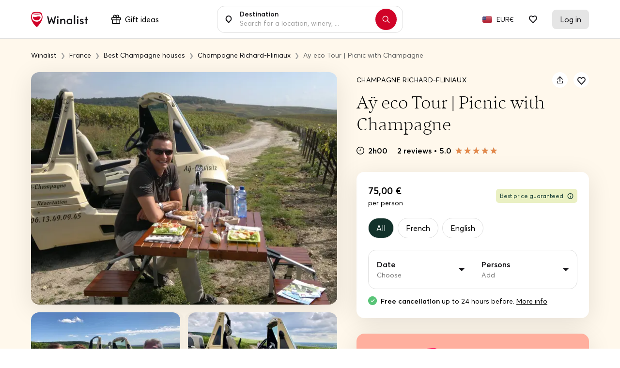

--- FILE ---
content_type: text/html; charset=UTF-8
request_url: https://www.winalist.com/experiences/113/ay-eco-tour-picnic-with-champagne
body_size: 52115
content:

<!DOCTYPE html>
<html lang="en" class="no-js">
    <head>
        <meta charset="utf-8"/>
        <title>Book Aÿ eco Tour | Picnic with Champagne by Champagne Richard-Fliniaux on Winalist</title>

        <link rel="apple-touch-icon" href="/apple-touch-icon.png">

        <meta name="viewport" content="width=device-width, initial-scale=1">
        <meta name="description" content="Availabilities and prices of Aÿ eco Tour | Picnic with Champagne at Champagne Richard-Fliniaux, Ay . No booking fees - Instant Confirmation.">
        <meta name="twitter:card" content="summary" />
        <meta name="twitter:site" content="@Winalist" />
        <meta name="twitter:creator" content="@Winalist" />
        <meta property="og:title" content="Book Aÿ eco Tour | Picnic with Champagne by Champagne Richard-Fliniaux on Winalist" />
        <meta property="og:type" content="website" />
        <meta property="og:image" content="https://media.winalist.com/prod/uploads/1553694435_87275493832.jpg?twic=v1/cover=1920" />
        <meta property="og:description" content="Availabilities and prices of Aÿ eco Tour | Picnic with Champagne at Champagne Richard-Fliniaux, Ay . No booking fees - Instant Confirmation." />
        <meta property="og:locale" content="en_US" />
        <meta property="og:site_name" content="Winalist" />
        <meta property="og:url" content="https://www.winalist.com/experiences/113/ay-eco-tour-picnic-with-champagne"/>

        
                    <meta property="product:availability_circle_origin.latitude" content="49.05252">
            <meta property="product:availability_circle_origin.longitude" content="4.00858">
            <meta property="product:availability_circle_radius_unit" content="km">
            <meta property="product:availability_circle_radius" content="30">
        
        <meta name="p:domain_verify" content="f2fc10ed06da34dc67ebeed3035ed3af"/>
        <meta name="fb:app_id" content="432852340251825"/>
        <meta name="robots" content="max-image-preview:large">
        <meta name="csrfToken" content="ZC3FI4Q8Da9zV9nqlSAdIH/AQXqESOnPjfLllsIS+z6rV0SO8fAqgJ3BxEzKlPw02pU5lrLq3vVCnSauQBhv7Y78qlMvouSzSfEjGbV8ja2/wdfz+nbLCJxhIbnJwRjipaTzKvn2mQa4oAyn1Ii6xQ==">

                    <meta name="robots" content="noindex,nofollow">
        
        <link rel="preload" href="https://cdn.winalist.com/dist/fonts/Averta-Regular.woff2" as="font" type="font/woff2" crossorigin>
        <link rel="preload" href="https://cdn.winalist.com/dist/fonts/Averta-Bold.woff2" as="font" type="font/woff2" crossorigin>
        <link rel="preload" href="https://cdn.winalist.com/dist/fonts/Averta-Semibold.woff2" as="font" type="font/woff2" crossorigin>

                
                <link rel="stylesheet" href="https://cdn.winalist.com/dist/front.1d1a9832e0a02dacfee1.css">

        
                    <link rel="canonical" href="https://www.winalist.com/hosts/16/champagne-richard-fliniaux">
        
        
                            
        
        
        
        

                                                        <link rel="alternate" href="https://www.winalist.de/experiences/113/ay-eco-tour-picnic-with-champagne" hreflang="de" />
                                                                                                <link rel="alternate" href="https://www.winalist.com/experiences/113/ay-eco-tour-picnic-with-champagne" hreflang="en" />
                                                                    <link rel="alternate" href="https://www.winalist.com/experiences/113/ay-eco-tour-picnic-with-champagne" hreflang="x-default" />
                                                                <link rel="alternate" href="https://www.winalist.ca/experiences/113/ay-eco-tour-picnic-with-champagne" hreflang="en-CA" />
                                                                                                <link rel="alternate" href="https://www.winalist.co.uk/experiences/113/ay-eco-tour-picnic-with-champagne" hreflang="en-GB" />
                                                                                                <link rel="alternate" href="https://www.winalist.es/experiences/113/ay-eco-tour-picnic-with-champagne" hreflang="es" />
                                                                                                <link rel="alternate" href="https://www.winalist.fr/experiences/113/ay-eco-tour-picnic-with-champagne" hreflang="fr" />
                                                                                                <link rel="alternate" href="https://www.winalist.it/experiences/113/ay-eco-tour-picnic-with-champagne" hreflang="it" />
                                                                                                <link rel="alternate" href="https://www.winalist.nl/experiences/113/ay-eco-tour-picnic-with-champagne" hreflang="nl" />
                                                                                                <link rel="alternate" href="https://www.winalist.pt/experiences/113/ay-eco-tour-picnic-with-champagne" hreflang="pt" />
                                                                                                <link rel="alternate" href="https://www.winalist.com.br/experiences/113/ay-eco-tour-picnic-with-champagne" hreflang="pt-BR" />
                                                                                                <link rel="alternate" href="https://www.winalist.fi/experiences/113/ay-eco-tour-picnic-with-champagne" hreflang="fi" />
                                                                                                <link rel="alternate" href="https://www.winalist.se/experiences/113/ay-eco-tour-picnic-with-champagne" hreflang="se" />
                                                                                                <link rel="alternate" href="https://www.winalist.cn/experiences/113/ay-eco-tour-picnic-with-champagne" hreflang="zh" />
                                                                                                <link rel="alternate" href="https://www.winalist.jp/experiences/113/ay-eco-tour-picnic-with-champagne" hreflang="ja" />
                                                                    
        

        <script type="application/ld+json"></script>
        
        
        
                    <script type="application/ld+json">{
    "@context": "https://schema.org",
    "@type": "Organization",
    "name": "Winalist",
    "url": "https://www.winalist.com",
    "logo": "https://www.winalist.fr/img/assets/logo.png",
    "sameAs": [
        "https://www.instagram.com/winalist_com/",
        "https://www.facebook.com/winalist/",
        "https://twitter.com/winalist",
        "https://www.linkedin.com/company/winalist/",
        "https://www.pinterest.fr/winalist/"
    ]
}</script>
        
        
                                <!-- Google Tag Manager -->
        <!-- End Google Tag Manager -->

    <!-- Google Tag Manager -->
    <script>(function(w,d,s,l,i){w[l]=w[l]||[];w[l].push({'gtm.start':new Date().getTime(),event:'gtm.js'});var f=d.getElementsByTagName(s)[0],j=d.createElement(s);j.async=true;j.src="https://ilm.winalist.com/c0pcfqppvwo.js?"+i;f.parentNode.insertBefore(j,f);})(window,document,'script','dataLayer','9wx=aWQ9R1RNLVAyTTNHUzg%3D&page=2');</script>
    <!-- End Google Tag Manager -->
        
        <script>(function(e){const r=e.querySelectorAll("html")[0];r.className=r.className.replace(/(^|s)no-js(s|$)/,"$1js$2")})(document,window,0);</script>
        <script>
/* <![CDATA[ */
const winalist_vars = {
        'error_messages': {
        'phoneInput': [
            'Invalid phone number',
            'Invalid country code',
            'Too short',
            'Too long',
            'Invalid number'
        ]
    }
};
/* ]]> */
</script>

        
        
        
            </head>

    <body class="font-body   "
        data-env="prod"
        data-lang="en_US"
        data-connected="false"
        data-currency-iso="EUR"
        data-currency-locale="fr_FR"
        data-currency-rate="1"
        data-controller="Experience"
        data-distinct-id=""
        data-route-category="Experience"
        data-session="null"
        data-is-bot="true"
        data-wishes="[]"
        data-url-toggle-like="/wish/toggle"
        data-url-content-modal-wish="/wishlist/wish-modal-content"
        >

                
            <!-- Google Tag Manager (noscript) -->
        <!-- End Google Tag Manager (noscript) -->

    <!-- Google Tag Manager (noscript) -->
<noscript><iframe src="https://ilm.winalist.com/ns.html?id=GTM-P2M3GS8" height="0" width="0" style="display:none;visibility:hidden"></iframe></noscript>
<!-- End Google Tag Manager (noscript) -->

                
        
        
        
        

                                                                                             <nav id="nav-bar" class="fixed w-full top-0 main-navbar  scrolled ">
    <div id="gift-mega-menu" class="hidden border">
    <div class="gift-mega-menu-content max-w-full mx-auto text-black flex justify-center py-8">
                <div class="flex-col column-container hidden xl:flex">
            <span class="text-lg font-semibold mb-5">Gift cards</span>

            <ul class="taxonomies-list mb-4">
                                    <li class="py-1 text-sm">
                        <span data-redirect-go="aHR0cHM6Ly93d3cud2luYWxpc3QuY29tL2dpZnQvc2VsZWN0P2Ftb3VudD01MA=="
                            class="hover:underline cursor-pointer"
                        >
                            Gift card €50
                        </span>
                    </li>
                                    <li class="py-1 text-sm">
                        <span data-redirect-go="aHR0cHM6Ly93d3cud2luYWxpc3QuY29tL2dpZnQvc2VsZWN0P2Ftb3VudD0xMDA="
                            class="hover:underline cursor-pointer"
                        >
                            Gift card €100
                        </span>
                    </li>
                                    <li class="py-1 text-sm">
                        <span data-redirect-go="aHR0cHM6Ly93d3cud2luYWxpc3QuY29tL2dpZnQvc2VsZWN0P2Ftb3VudD0xNTA="
                            class="hover:underline cursor-pointer"
                        >
                            Gift card €150
                        </span>
                    </li>
                            </ul>

            <button type="button" data-redirect-go="aHR0cHM6Ly93d3cud2luYWxpc3QuY29tL2dpZnQvcmVkZWVt"
                class="btn btn-sm text-sm max-w-xs btn-deep-green mt-auto animate-slide">
                <span class="btn-content inline-flex items-center justify-center">
                    Use your gift card
                    <svg xmlns="http://www.w3.org/2000/svg" width="16" height="16" viewBox="0 0 16 16" fill="none" class="ml-2">
    <path d="M8.50007 1.85784L14.6422 8L8.50007 14.1422" stroke-width="2" stroke-linecap="round" stroke-linejoin="round"/>
    <path d="M14.3579 8L1.35791 8" stroke-width="2" stroke-linecap="round" stroke-linejoin="round"/>
</svg>                </span>
            </button>
        </div>

                <div class="vertical-separator hidden xl:flex"></div>

                <div class="flex flex-col column-container ">
            <span class="text-lg font-semibold mb-5">Inspiration</span>

            <div class="flex taxonomies-list">
                <div class="flex-1 w-full">
                    <ul>
                                                    <li class="py-1 text-sm">
                                <a href="https://www.winalist.com/gift/cards/gift-idea-man" class="hover:underline w-full">
                                    Gift idea For him
                                </a>
                            </li>
                                                    <li class="py-1 text-sm">
                                <a href="https://www.winalist.com/gift/cards/gift-idea-woman" class="hover:underline w-full">
                                    Gift idea For her
                                </a>
                            </li>
                                                    <li class="py-1 text-sm">
                                <a href="https://www.winalist.com/gift/cards/gift-idea-dad" class="hover:underline w-full">
                                    Gift idea For Dad
                                </a>
                            </li>
                                                    <li class="py-1 text-sm">
                                <a href="https://www.winalist.com/gift/cards/gift-idea-mom" class="hover:underline w-full">
                                    Gift idea for Mom
                                </a>
                            </li>
                                                    <li class="py-1 text-sm">
                                <a href="https://www.winalist.com/gift/cards/gift-idea-for-parents" class="hover:underline w-full">
                                    Gift idea For Parents
                                </a>
                            </li>
                                            </ul>
                </div>

                            </div>
        </div>

                <div class="vertical-separator "></div>

                <div class="flex flex-col column-container larger-container ">
            <span class="text-lg font-semibold mb-5">
                Occasions
            </span>

            <div class="flex mb-4 taxonomies-list">
                <div class="flex-1 w-full">
                    <ul>
                                                    <li class="py-1 text-sm">
                                <a href="https://www.winalist.com/gift/cards/christmas-gift-ideas" class="hover:underline w-full">
                                    <span>Christmas gift idea</span>
                                                                    </a>
                            </li>
                                                    <li class="py-1 text-sm">
                                <a href="https://www.winalist.com/gift/cards/secret-santa-gift-ideas" class="hover:underline w-full">
                                    <span>Secret Santa gift idea</span>
                                                                    </a>
                            </li>
                                                    <li class="py-1 text-sm">
                                <a href="https://www.winalist.com/gift/cards/retirement-gift-idea" class="hover:underline w-full">
                                    <span>Retirement gift idea</span>
                                                                    </a>
                            </li>
                                                    <li class="py-1 text-sm">
                                <a href="https://www.winalist.com/gift/cards/mother-s-day" class="hover:underline w-full">
                                    <span>Mother&#039;s Day gift idea</span>
                                                                    </a>
                            </li>
                                            </ul>
                </div>

                                    <div class="flex-1 w-1/2 pl-2">
                        <ul>
                                                            <li class="py-1 text-sm">
                                    <a href="https://www.winalist.com/gift/cards/father-s-day" class="hover:underline w-full">
                                        Father&#039;s Day gift idea
                                    </a>
                                </li>
                                                            <li class="py-1 text-sm">
                                    <a href="https://www.winalist.com/gift/cards/valentines-day-gift-ideas" class="hover:underline w-full">
                                        Valentine&#039;s Day gift idea
                                    </a>
                                </li>
                                                            <li class="py-1 text-sm">
                                    <a href="https://www.winalist.com/gift/cards/wedding-gifts" class="hover:underline w-full">
                                        Wedding gift idea
                                    </a>
                                </li>
                                                            <li class="py-1 text-sm">
                                    <a href="https://www.winalist.com/gift/cards/birthday-gifts" class="hover:underline w-full">
                                        Birthday gift idea
                                    </a>
                                </li>
                                                    </ul>
                    </div>
                            </div>

            <button type="button" data-redirect-go="aHR0cHM6Ly93d3cud2luYWxpc3QuY29tL2dpZnQvY2FyZHM="
                class="btn btn-sm text-sm max-w-xs btn-deep-green mt-auto animate-slide">
                <span class="btn-content inline-flex items-center justify-center px-4">
                    See all gift ideas
                    <svg xmlns="http://www.w3.org/2000/svg" width="16" height="16" viewBox="0 0 16 16" fill="none" class="ml-2">
    <path d="M8.50007 1.85784L14.6422 8L8.50007 14.1422" stroke-width="2" stroke-linecap="round" stroke-linejoin="round"/>
    <path d="M14.3579 8L1.35791 8" stroke-width="2" stroke-linecap="round" stroke-linejoin="round"/>
</svg>                </span>
            </button>
        </div>

                <div class="vertical-separator "></div>

                <div class="flex flex-col column-container">
            <span class="text-lg font-semibold mb-5">Budget</span>

            <ul class="taxonomies-list mb-4 taxonomies-list">
                                    <li class="py-1 text-sm">
                        <span data-redirect-go="aHR0cHM6Ly93d3cud2luYWxpc3QuY29tL2dpZnQvY2FyZHM/cHJpY2VfbWF4PTUw"
                            class="hover:underline cursor-pointer"
                        >
                            Gifts below €50
                        </span>
                    </li>
                                    <li class="py-1 text-sm">
                        <span data-redirect-go="aHR0cHM6Ly93d3cud2luYWxpc3QuY29tL2dpZnQvY2FyZHM/cHJpY2VfbWF4PTEwMA=="
                            class="hover:underline cursor-pointer"
                        >
                            Gifts below €100
                        </span>
                    </li>
                            </ul>
        </div>

            </div>
</div>

	<div class="flex items-center justify-between mx-auto py-5 px-4 relative lg:max-w-6xl w-full lg:px-12 xl:px-0">
        <div class="flex items-center">
                            <span data-redirect-go="aHR0cHM6Ly93d3cud2luYWxpc3QuY29t"
                    id="winalist-logo" class="inline-flex justify-start items-center cursor-pointer">
                    <div id="normal-logo" class="flex justify-center items-center">
                        <img src="https://cdn.winalist.com/img/assets/new_logo_red_black.svg" alt="Winalist logo" class="h-8"/>
                    </div>

                    <div id="white-logo" class="flex justify-center items-center">
                        <img src="https://cdn.winalist.com/img/assets/new_logo_full_white.svg" alt="Winalist logo" class="h-8"/>
                    </div>
                </span>
            
            <span class="px-4 py-2 rounded-lg ml-8 hidden lg:flex items-center"
                  data-gift-mega-menu
                  tabindex="0"
                  aria-haspopup="true"
                  aria-expanded="false"
            >
                    <div class="mr-2 flex-shrink-0">
                        <svg width="20" height="19" viewBox="0 0 20 19" fill="none" xmlns="http://www.w3.org/2000/svg" class="w-5 h-5 object-contain">
    <path d="M18 5.25131H14.7113C14.7478 5.22037 14.7853 5.19037 14.8209 5.15756C15.1057 4.9046 15.3351 4.59561 15.495 4.24992C15.6549 3.90423 15.7417 3.52927 15.75 3.1485C15.7623 2.73194 15.6894 2.31726 15.5356 1.92992C15.3819 1.54258 15.1506 1.19075 14.856 0.896026C14.5613 0.601304 14.2096 0.369911 13.8223 0.216053C13.435 0.0621946 13.0203 -0.0108821 12.6038 0.00130888C12.2228 0.00951374 11.8477 0.0962635 11.5018 0.256128C11.156 0.415992 10.8468 0.645529 10.5938 0.930371C10.2436 1.33621 9.9589 1.79422 9.75 2.28787C9.5411 1.79422 9.25642 1.33621 8.90625 0.930371C8.65318 0.645529 8.34405 0.415992 7.99818 0.256128C7.65232 0.0962635 7.27718 0.00951374 6.89625 0.00130888C6.47969 -0.0108821 6.06503 0.0621946 5.67774 0.216053C5.29044 0.369911 4.93868 0.601304 4.64405 0.896026C4.34941 1.19075 4.11812 1.54258 3.96438 1.92992C3.81064 2.31726 3.73768 2.73194 3.75 3.1485C3.75833 3.52927 3.84514 3.90423 4.005 4.24992C4.16486 4.59561 4.39434 4.9046 4.67906 5.15756C4.71469 5.1885 4.75219 5.2185 4.78875 5.25131H1.5C1.10218 5.25131 0.720644 5.40934 0.43934 5.69065C0.158035 5.97195 0 6.35348 0 6.75131V9.75131C0 10.1491 0.158035 10.5307 0.43934 10.812C0.720644 11.0933 1.10218 11.2513 1.5 11.2513V17.2513C1.5 17.6491 1.65804 18.0307 1.93934 18.312C2.22064 18.5933 2.60218 18.7513 3 18.7513H16.5C16.8978 18.7513 17.2794 18.5933 17.5607 18.312C17.842 18.0307 18 17.6491 18 17.2513V11.2513C18.3978 11.2513 18.7794 11.0933 19.0607 10.812C19.342 10.5307 19.5 10.1491 19.5 9.75131V6.75131C19.5 6.35348 19.342 5.97195 19.0607 5.69065C18.7794 5.40934 18.3978 5.25131 18 5.25131ZM11.7188 1.92412C11.8375 1.79298 11.9821 1.68781 12.1434 1.61522C12.3047 1.54262 12.4793 1.50415 12.6562 1.50225H12.7022C12.9095 1.50354 13.1145 1.54621 13.3052 1.62775C13.4958 1.70929 13.6683 1.82806 13.8124 1.9771C13.9566 2.12615 14.0695 2.30246 14.1447 2.49572C14.2198 2.68898 14.2556 2.89529 14.25 3.10256C14.2481 3.27946 14.2096 3.45406 14.137 3.6154C14.0644 3.77673 13.9593 3.92131 13.8281 4.04006C12.9384 4.82756 11.4619 5.10506 10.5469 5.20256C10.6594 4.20975 10.9688 2.76693 11.7188 1.92412ZM5.71031 1.95787C6.00088 1.66733 6.39441 1.50325 6.80531 1.50131H6.85125C7.02815 1.50322 7.20275 1.54168 7.36409 1.61428C7.52542 1.68688 7.67 1.79205 7.78875 1.92318C8.57531 2.81193 8.85281 4.28568 8.95031 5.19693C8.03906 5.10318 6.56531 4.82193 5.67656 4.03537C5.54543 3.91662 5.44026 3.77204 5.36766 3.61071C5.29506 3.44938 5.2566 3.27478 5.25469 3.09787C5.24887 2.88715 5.28593 2.67745 5.36361 2.48149C5.44128 2.28552 5.55796 2.10738 5.70656 1.95787H5.71031ZM1.5 6.75131H9V9.75131H1.5V6.75131ZM3 11.2513H9V17.2513H3V11.2513ZM16.5 17.2513H10.5V11.2513H16.5V17.2513ZM18 9.75131H10.5V6.75131H18V9.75131Z" fill="#18171B"/>
</svg>
                                            </div>
                    Gift ideas
            </span>
        </div>

        <span class="text-above-input">
            Browse 3250+ wine &amp; spirits experiences
        </span>

        <div class="container-search-bar">
            <div class="search-bar w-full max-w-sm z-50 md:flex relative always-showed showed">
                <label for="nav_search_bar" class="p-4">
    <svg width="14" height="16" viewBox="0 0 14 16" fill="none" xmlns="http://www.w3.org/2000/svg">
    <g id="Group 1">
        <g id="Group">
            <path id="Vector" d="M4.19087 11.3676L4.19085 11.3675C2.64221 10.3876 1.59965 8.61828 1.60157 6.58645C1.6045 3.46891 4.13553 0.951612 7.0903 1.00071C10.0045 1.04915 12.4016 3.50689 12.4016 6.59201C12.4016 8.62675 11.3542 10.3976 9.80034 11.3751C9.36365 11.6498 8.99957 12.0113 8.71508 12.4192C8.71507 12.4193 8.71507 12.4193 8.71506 12.4193L7.00158 14.8759L5.28784 12.4189C5.28784 12.4189 5.28784 12.4189 5.28784 12.4189C4.99536 11.9996 4.6233 11.6412 4.19087 11.3676Z" stroke="#18171B" stroke-width="2"/>
        </g>
    </g>
</svg>
</label>

<div class="aa-input-container flex flex-grow relative"
    id="aa-input-container"
    data-country-url="https://www.winalist.com/s/countries/%slug%"
    data-region-url="https://www.winalist.com/s/regions/%slug%"
    data-city-url="https://www.winalist.com/s/cities/%slug%"
    data-url-search="https://www.winalist.com/s/hosts?lat=setlat&amp;lng=setlng&amp;destination=setdestination&amp;location=setlocation">
    <input aria-label="Type in here to search for wineries, experiences or locations"
        type="search"
        id="nav_search_bar"
                class="no-style w-full aa-search-input bg-white"
        placeholder="Search for a location, winery, ..."
        name="nav_search_bar" autocomplete="off" value=""
        data-around-me="See what&#039;s near me"
        data-no-result="No result"
        data-see-all-results="See all results for &quot;{0}&quot;"
        data-around-me-url="https://www.winalist.com/s/hosts?aroundme=1"
        data-host="Host" data-experience="Experience" data-country="Country"
        data-region="Region" data-city="City" data-appellation="Appellation"
        data-gift-package="Gift box"
        data-person="1 person" data-persons="{0} persons"
        data-enable-gift-search="0"
        data-see-all-results-gift="See all gift boxes"
    />
    <label for="nav_search_bar" class="label-input-search pointer-events-none">
        Destination
    </label>

    <button type="button"
            class="hidden absolute text-tiny text-black right-0 focus:outline-none absolute-vertically-center hover:bg-gray-100 transition-all duration-150 ease-in-out bottom-0 flex items-center justify-center p-4 h-6 w-6 leading-6 rounded-full clear-search-bar-input"
    >
        <i class="icon icon-cross"></i>
    </button>
</div>

    <button type="button" class="search-button btn btn-me-red rounded-full p-3 mx-3 shadow focus:outline-none flex justify-center items-center"
            aria-label="Search"
            data-url="https://www.winalist.com/s/results?keyword=">
        <i class="icon icon-search"></i>
    </button>

                <div class="dropdown-suggestions-host-destination" 
    data-url="https://www.winalist.com/suggestions-host-destination-dropdown"
    
    
    
    >
    <button type="button" class="aroundMe focus:outline-none flex items-center hover-light-gray px-4 py-3 font-semibold">
        <i class="icon icon-location w-10 h-10 border rounded-lg brand-mobile flex justify-center items-center mr-4 bg-gray-100"></i>
        Experiences around me
    </button>

        <div class="recently-viewed-hosts flex flex-col"></div>
    <div class="top-wineries flex flex-col"></div>
    <div class="top-destinations flex flex-col"></div>
</div>            </div>

                    </div>


		<div class="hidden lg:flex items-center justify-end">
			<ul class="flex">
                
                                    <li class="navbar-item">
                        <button type="button"
                            class="btn-language flex justify-center items-center focus:outline-0 focus:outline-none p-2 pr-1">
                            <span class='flag flag-xs '><img src='https://cdn.winalist.com/img/assets/flags/svg/us.svg' alt='Flag us' width='28' class='twic flag flag-sm '/></span>
                        </button>

                        <button type="button"
                            class="btn-currency flex justify-center items-center focus:outline-0 focus:outline-none p-2 pl-1 text-sm">
                            EUR€
                        </button>
                    </li>
                    <li>
                        <span data-redirect-go="aHR0cHM6Ly93d3cud2luYWxpc3QuY29tL3dpc2hsaXN0L2d1ZXN0"
                            class="pl-6 pr-8 cursor-pointer"
                            aria-label="Guest wishlist">
                            <div class="relative">
                                <i class="icon icon-heart font-semibold pb-1"></i>
                                <span class="nbWishes flex hidden">0</span>
                            </div>
                        </span>
                    </li>
                
				<li>
                                            <span data-redirect-go="aHR0cHM6Ly93d3cud2luYWxpc3QuY29tL2FjY291bnQvbG9naW4="
                            id="my-account"
                            class="flex justify-center items-center rounded-lg px-4 py-2 cursor-pointer">
                            <span class="whitespace-no-wrap">
                                Log in
                            </span>
                        </span>
                    				</li>
			</ul>
		</div>
        <div class="lg:hidden flex">
                            <button type="button" data-drawer-tag="search-bar-mobile" aria-label="Mobile search bar"
                        class="md:hidden bg-transparent focus:outline-none px-3">
                    <i class="icon icon-search text-xl"></i>
                </button>

                <span data-redirect-go="aHR0cHM6Ly93d3cud2luYWxpc3QuY29tL3dpc2hsaXN0L2d1ZXN0"
                    class="pl-3 pr-5">
                    <div class="relative">
                        <i class="icon icon-heart text-lg"></i>
                        <span class="nbWishes flex hidden">0</span>
                    </div>
                </span>
                        <button type="button" data-drawer-tag="burger-menu" aria-label="Burger menu"
                    class="bg-transparent focus:outline-none pl-2">
                <i class="icon icon-list text-lg"></i>
            </button>
        </div>
	</div>


</nav>
<div class="nav-overlay"></div>


<x-drawer class="hidden" data-button-tag="burger-menu" data-direction="right" data-width="w-full md:w-1/2" data-no-padding-bottom="true">
    <div class="flex flex-col h-full">
        <div class="flex flex-col justify-between">
            <span class="uppercase text-xs font-semibold text-me-deep-green mb-2">Explore by region:</span>
                            <button type="button" class="flex items-center w-full focus:outline-none text-me-deep-green font-semibold text-2xl my-1"
                        data-drawer-tag="explore-by-region" data-country-id="1">
                    France
                </button>
                            <button type="button" class="flex items-center w-full focus:outline-none text-me-deep-green font-semibold text-2xl my-1"
                        data-drawer-tag="explore-by-region" data-country-id="2">
                    Spain
                </button>
                            <button type="button" class="flex items-center w-full focus:outline-none text-me-deep-green font-semibold text-2xl my-1"
                        data-drawer-tag="explore-by-region" data-country-id="3">
                    Belgium
                </button>
                            <button type="button" class="flex items-center w-full focus:outline-none text-me-deep-green font-semibold text-2xl my-1"
                        data-drawer-tag="explore-by-region" data-country-id="4">
                    Italy
                </button>
                            <button type="button" class="flex items-center w-full focus:outline-none text-me-deep-green font-semibold text-2xl my-1"
                        data-drawer-tag="explore-by-region" data-country-id="42">
                    Canada
                </button>
                            <button type="button" class="flex items-center w-full focus:outline-none text-me-deep-green font-semibold text-2xl my-1"
                        data-drawer-tag="explore-by-region" data-country-id="83">
                    Germany
                </button>
                            <button type="button" class="flex items-center w-full focus:outline-none text-me-deep-green font-semibold text-2xl my-1"
                        data-drawer-tag="explore-by-region" data-country-id="86">
                    Greece
                </button>
                            <button type="button" class="flex items-center w-full focus:outline-none text-me-deep-green font-semibold text-2xl my-1"
                        data-drawer-tag="explore-by-region" data-country-id="176">
                    Poland
                </button>
                            <button type="button" class="flex items-center w-full focus:outline-none text-me-deep-green font-semibold text-2xl my-1"
                        data-drawer-tag="explore-by-region" data-country-id="177">
                    Portugal
                </button>
                            <button type="button" class="flex items-center w-full focus:outline-none text-me-deep-green font-semibold text-2xl my-1"
                        data-drawer-tag="explore-by-region" data-country-id="201">
                    Slovenia
                </button>
                            <button type="button" class="flex items-center w-full focus:outline-none text-me-deep-green font-semibold text-2xl my-1"
                        data-drawer-tag="explore-by-region" data-country-id="212">
                    Switzerland
                </button>
                            <button type="button" class="flex items-center w-full focus:outline-none text-me-deep-green font-semibold text-2xl my-1"
                        data-drawer-tag="explore-by-region" data-country-id="231">
                    United Kingdom
                </button>
                            <button type="button" class="flex items-center w-full focus:outline-none text-me-deep-green font-semibold text-2xl my-1"
                        data-drawer-tag="explore-by-region" data-country-id="232">
                    USA
                </button>
                    </div>

        <div class="flex flex-col pt-5">
            
            <button type="button" data-drawer-tag="discover-selection"
                class="bg-transparent focus:outline-none font-semibold text-lg py-1 text-left flex items-center mb-5">
                <svg width="20" height="19" viewBox="0 0 20 19" fill="none" xmlns="http://www.w3.org/2000/svg" class="w-6 h-6 object-contain flex-shrink-0 mr-3">
    <path d="M18 5.25131H14.7113C14.7478 5.22037 14.7853 5.19037 14.8209 5.15756C15.1057 4.9046 15.3351 4.59561 15.495 4.24992C15.6549 3.90423 15.7417 3.52927 15.75 3.1485C15.7623 2.73194 15.6894 2.31726 15.5356 1.92992C15.3819 1.54258 15.1506 1.19075 14.856 0.896026C14.5613 0.601304 14.2096 0.369911 13.8223 0.216053C13.435 0.0621946 13.0203 -0.0108821 12.6038 0.00130888C12.2228 0.00951374 11.8477 0.0962635 11.5018 0.256128C11.156 0.415992 10.8468 0.645529 10.5938 0.930371C10.2436 1.33621 9.9589 1.79422 9.75 2.28787C9.5411 1.79422 9.25642 1.33621 8.90625 0.930371C8.65318 0.645529 8.34405 0.415992 7.99818 0.256128C7.65232 0.0962635 7.27718 0.00951374 6.89625 0.00130888C6.47969 -0.0108821 6.06503 0.0621946 5.67774 0.216053C5.29044 0.369911 4.93868 0.601304 4.64405 0.896026C4.34941 1.19075 4.11812 1.54258 3.96438 1.92992C3.81064 2.31726 3.73768 2.73194 3.75 3.1485C3.75833 3.52927 3.84514 3.90423 4.005 4.24992C4.16486 4.59561 4.39434 4.9046 4.67906 5.15756C4.71469 5.1885 4.75219 5.2185 4.78875 5.25131H1.5C1.10218 5.25131 0.720644 5.40934 0.43934 5.69065C0.158035 5.97195 0 6.35348 0 6.75131V9.75131C0 10.1491 0.158035 10.5307 0.43934 10.812C0.720644 11.0933 1.10218 11.2513 1.5 11.2513V17.2513C1.5 17.6491 1.65804 18.0307 1.93934 18.312C2.22064 18.5933 2.60218 18.7513 3 18.7513H16.5C16.8978 18.7513 17.2794 18.5933 17.5607 18.312C17.842 18.0307 18 17.6491 18 17.2513V11.2513C18.3978 11.2513 18.7794 11.0933 19.0607 10.812C19.342 10.5307 19.5 10.1491 19.5 9.75131V6.75131C19.5 6.35348 19.342 5.97195 19.0607 5.69065C18.7794 5.40934 18.3978 5.25131 18 5.25131ZM11.7188 1.92412C11.8375 1.79298 11.9821 1.68781 12.1434 1.61522C12.3047 1.54262 12.4793 1.50415 12.6562 1.50225H12.7022C12.9095 1.50354 13.1145 1.54621 13.3052 1.62775C13.4958 1.70929 13.6683 1.82806 13.8124 1.9771C13.9566 2.12615 14.0695 2.30246 14.1447 2.49572C14.2198 2.68898 14.2556 2.89529 14.25 3.10256C14.2481 3.27946 14.2096 3.45406 14.137 3.6154C14.0644 3.77673 13.9593 3.92131 13.8281 4.04006C12.9384 4.82756 11.4619 5.10506 10.5469 5.20256C10.6594 4.20975 10.9688 2.76693 11.7188 1.92412ZM5.71031 1.95787C6.00088 1.66733 6.39441 1.50325 6.80531 1.50131H6.85125C7.02815 1.50322 7.20275 1.54168 7.36409 1.61428C7.52542 1.68688 7.67 1.79205 7.78875 1.92318C8.57531 2.81193 8.85281 4.28568 8.95031 5.19693C8.03906 5.10318 6.56531 4.82193 5.67656 4.03537C5.54543 3.91662 5.44026 3.77204 5.36766 3.61071C5.29506 3.44938 5.2566 3.27478 5.25469 3.09787C5.24887 2.88715 5.28593 2.67745 5.36361 2.48149C5.44128 2.28552 5.55796 2.10738 5.70656 1.95787H5.71031ZM1.5 6.75131H9V9.75131H1.5V6.75131ZM3 11.2513H9V17.2513H3V11.2513ZM16.5 17.2513H10.5V11.2513H16.5V17.2513ZM18 9.75131H10.5V6.75131H18V9.75131Z" fill="#18171B"/>
</svg>

                Gift ideas
            </button>

            <button type="button" data-redirect-go="aHR0cHM6Ly93d3cud2luYWxpc3QuY29tL2Jsb2cv"
                class="font-semibold text-lg py-1 text-left">
                Guides &amp; Blog
            </button>

            
            <button type="button" data-redirect-go="aHR0cHM6Ly93d3cud2luYWxpc3QuY29tL2J1c2luZXNz"
                class="font-semibold text-lg py-1 text-left">
                Corporate Events
            </button>

            <button type="button" data-redirect-go="aHR0cHM6Ly93d3cud2luYWxpc3QuY29tL2FkZC15b3VyLWV4cGVyaWVuY2U="
                    class="mt-4 py-1 text-left">
                Add your experience
            </button>

            <button type="button" data-redirect-go="aHR0cHM6Ly93d3cud2luYWxpc3QuY29tL2ZhcQ=="
                class="py-1 text-left">
                Help center
            </button>
        </div>

        <div class="flex flex-col mt-auto pt-6 pb-8">
                            <span data-redirect-go="aHR0cHM6Ly93d3cud2luYWxpc3QuY29tL2FjY291bnQvbG9naW4="
                    class="btn btn-deep-green flex justify-center items-center w-full my-6">
                    Log in
                    <i class="icon icon-user ml-2"></i>
                </span>
            
            <div>
                <div class="flex justify-between items-center">
                    <button type="button"
                            class="btn-language flex justify-center items-center btn px-4 py-2 mr-2 focus:outline-0 bg-transparent shadow-none h-10 w-full border border-gray-200">
                        <span class='flag flag-xs mr-2 '><img src='https://cdn.winalist.com/img/assets/flags/svg/us.svg' alt='Flag us' width='28' class='twic flag flag-sm '/></span> English
                    </button>

                    <button type="button"
                            class="btn-currency flex justify-center items-center btn px-4 py-2 ml-2 focus:outline-0 bg-transparent shadow-none h-10 w-full border border-gray-200">
                        EUR, €
                    </button>
                </div>
            </div>
        </div>
    </div>
</x-drawer>
<x-drawer class="hidden" data-button-tag="discover-selection" data-direction="right" data-width="w-full md:w-1/2" data-default-close-button="false" data-no-padding="true">
    <div class="p-4">
        <div class="flex justify-between">
            <button type="button" class="btn btn-transparent p-0 closeDrawer">
                <i class="icon icon-angle-left text-lg px-2 pt-2"></i>
            </button>
            <button type="button" class="btn btn-transparent p-0 closeDrawer">
                <i class="icon icon-cross text-lg px-2 pt-1"></i>
            </button>
        </div>

        <div class="p-6 flex flex-col">
            <span class="uppercase text-lg font-semibold text-me-deep-green mb-2">Gift cards</span>
                            <span data-redirect-go="aHR0cHM6Ly93d3cud2luYWxpc3QuY29tL2dpZnQvc2VsZWN0P2Ftb3VudD01MA=="
                    class="py-1 text-base w-full"
                >
                    Gift card €50
                </span>
                            <span data-redirect-go="aHR0cHM6Ly93d3cud2luYWxpc3QuY29tL2dpZnQvc2VsZWN0P2Ftb3VudD0xMDA="
                    class="py-1 text-base w-full"
                >
                    Gift card €100
                </span>
                            <span data-redirect-go="aHR0cHM6Ly93d3cud2luYWxpc3QuY29tL2dpZnQvc2VsZWN0P2Ftb3VudD0xNTA="
                    class="py-1 text-base w-full"
                >
                    Gift card €150
                </span>
            
            <button type="button" data-redirect-go="aHR0cHM6Ly93d3cud2luYWxpc3QuY29tL2dpZnQvcmVkZWVt"
                class="btn btn-sm text-sm max-w-xs btn-deep-green mt-4 animate-slide">
                <span class="btn-content inline-flex items-center justify-center">
                    Use your gift card
                    <svg xmlns="http://www.w3.org/2000/svg" width="16" height="16" viewBox="0 0 16 16" fill="none" class="ml-2">
    <path d="M8.50007 1.85784L14.6422 8L8.50007 14.1422" stroke-width="2" stroke-linecap="round" stroke-linejoin="round"/>
    <path d="M14.3579 8L1.35791 8" stroke-width="2" stroke-linecap="round" stroke-linejoin="round"/>
</svg>                </span>
            </button>

            <span class="uppercase text-lg font-semibold text-me-deep-green mt-10 mb-2">Discover our selections:</span>

                            <span data-redirect-go="aHR0cHM6Ly93d3cud2luYWxpc3QuY29tL2dpZnQvY2FyZHMvY2hyaXN0bWFzLWdpZnQtaWRlYXM=" class="py-1 text-base w-full">
                    Christmas gift idea
                </span>
                            <span data-redirect-go="aHR0cHM6Ly93d3cud2luYWxpc3QuY29tL2dpZnQvY2FyZHMvc2VjcmV0LXNhbnRhLWdpZnQtaWRlYXM=" class="py-1 text-base w-full">
                    Secret Santa gift idea
                </span>
                            <span data-redirect-go="aHR0cHM6Ly93d3cud2luYWxpc3QuY29tL2dpZnQvY2FyZHMvcmV0aXJlbWVudC1naWZ0LWlkZWE=" class="py-1 text-base w-full">
                    Retirement gift idea
                </span>
                            <span data-redirect-go="aHR0cHM6Ly93d3cud2luYWxpc3QuY29tL2dpZnQvY2FyZHMvbW90aGVyLXMtZGF5" class="py-1 text-base w-full">
                    Mother&#039;s Day gift idea
                </span>
                            <span data-redirect-go="aHR0cHM6Ly93d3cud2luYWxpc3QuY29tL2dpZnQvY2FyZHMvZmF0aGVyLXMtZGF5" class="py-1 text-base w-full">
                    Father&#039;s Day gift idea
                </span>
                            <span data-redirect-go="aHR0cHM6Ly93d3cud2luYWxpc3QuY29tL2dpZnQvY2FyZHMvdmFsZW50aW5lcy1kYXktZ2lmdC1pZGVhcw==" class="py-1 text-base w-full">
                    Valentine&#039;s Day gift idea
                </span>
                            <span data-redirect-go="aHR0cHM6Ly93d3cud2luYWxpc3QuY29tL2dpZnQvY2FyZHMvd2VkZGluZy1naWZ0cw==" class="py-1 text-base w-full">
                    Wedding gift idea
                </span>
                            <span data-redirect-go="aHR0cHM6Ly93d3cud2luYWxpc3QuY29tL2dpZnQvY2FyZHMvYmlydGhkYXktZ2lmdHM=" class="py-1 text-base w-full">
                    Birthday gift idea
                </span>
            
                            <span data-redirect-go="aHR0cHM6Ly93d3cud2luYWxpc3QuY29tL2dpZnQvY2FyZHMvZ2lmdC1pZGVhLW1hbg==" class="py-1 text-base w-full">
                    Gift idea For him
                </span>
                            <span data-redirect-go="aHR0cHM6Ly93d3cud2luYWxpc3QuY29tL2dpZnQvY2FyZHMvZ2lmdC1pZGVhLXdvbWFu" class="py-1 text-base w-full">
                    Gift idea For her
                </span>
                            <span data-redirect-go="aHR0cHM6Ly93d3cud2luYWxpc3QuY29tL2dpZnQvY2FyZHMvZ2lmdC1pZGVhLWRhZA==" class="py-1 text-base w-full">
                    Gift idea For Dad
                </span>
                            <span data-redirect-go="aHR0cHM6Ly93d3cud2luYWxpc3QuY29tL2dpZnQvY2FyZHMvZ2lmdC1pZGVhLW1vbQ==" class="py-1 text-base w-full">
                    Gift idea for Mom
                </span>
                            <span data-redirect-go="aHR0cHM6Ly93d3cud2luYWxpc3QuY29tL2dpZnQvY2FyZHMvZ2lmdC1pZGVhLWZvci1wYXJlbnRz" class="py-1 text-base w-full">
                    Gift idea For Parents
                </span>
            
            <button type="button" data-redirect-go="aHR0cHM6Ly93d3cud2luYWxpc3QuY29tL2dpZnQvY2FyZHM="
                class="btn btn-sm text-sm max-w-xs btn-deep-green mt-6 animate-slide">
                <span class="btn-content inline-flex items-center justify-center px-4">
                    See all gift ideas
                    <svg xmlns="http://www.w3.org/2000/svg" width="16" height="16" viewBox="0 0 16 16" fill="none" class="ml-2">
    <path d="M8.50007 1.85784L14.6422 8L8.50007 14.1422" stroke-width="2" stroke-linecap="round" stroke-linejoin="round"/>
    <path d="M14.3579 8L1.35791 8" stroke-width="2" stroke-linecap="round" stroke-linejoin="round"/>
</svg>                </span>
            </button>

            
            <span class="uppercase text-lg font-semibold text-me-deep-green mt-10 mb-2">Budget</span>
                            <span data-redirect-go="aHR0cHM6Ly93d3cud2luYWxpc3QuY29tL2dpZnQvY2FyZHM/cHJpY2VfbWF4PTUw"
                    class="py-1 text-base w-full"
                >
                    Gifts below €50
                </span>
                            <span data-redirect-go="aHR0cHM6Ly93d3cud2luYWxpc3QuY29tL2dpZnQvY2FyZHM/cHJpY2VfbWF4PTEwMA=="
                    class="py-1 text-base w-full"
                >
                    Gifts below €100
                </span>
                    </div>
    </div>
</x-drawer>
<x-drawer class="hidden" data-button-tag="explore-by-region" data-direction="right"
        data-width="w-full md:w-1/2" data-default-close-button="false" data-no-padding="true"
>
    <div class="p-4">
        <div class="flex justify-between">
            <button type="button" class="btn btn-transparent p-0 closeDrawer">
                <i class="icon icon-angle-left text-lg px-2 pt-2"></i>
            </button>
            <button type="button" class="btn btn-transparent p-0 closeDrawer" data-close-drawers-on-click>
                <i class="icon icon-cross text-lg px-2 pt-1"></i>
            </button>
        </div>

                <div class="py-6 flex flex-col">
            <div id="content-explore-by-region">
                                    <div class="hidden flex flex-col" data-country-regions="1">
                                                    <button type="button" data-redirect-go="aHR0cHM6Ly93d3cud2luYWxpc3QuY29tL3JlZ2lvbnMvYWxzYWNl"
                                class="text-left focus:outline-none text-me-deep-green font-semibold text-2xl my-1">
                                Alsace
                            </button>
                                                    <button type="button" data-redirect-go="aHR0cHM6Ly93d3cud2luYWxpc3QuY29tL3JlZ2lvbnMvYmVhdWpvbGFpcw=="
                                class="text-left focus:outline-none text-me-deep-green font-semibold text-2xl my-1">
                                Beaujolais
                            </button>
                                                    <button type="button" data-redirect-go="aHR0cHM6Ly93d3cud2luYWxpc3QuY29tL3JlZ2lvbnMvYm9yZGVhdXg="
                                class="text-left focus:outline-none text-me-deep-green font-semibold text-2xl my-1">
                                Bordeaux
                            </button>
                                                    <button type="button" data-redirect-go="aHR0cHM6Ly93d3cud2luYWxpc3QuY29tL3JlZ2lvbnMvYnVyZ3VuZHk="
                                class="text-left focus:outline-none text-me-deep-green font-semibold text-2xl my-1">
                                Burgundy
                            </button>
                                                    <button type="button" data-redirect-go="aHR0cHM6Ly93d3cud2luYWxpc3QuY29tL3JlZ2lvbnMvY2hhbXBhZ25l"
                                class="text-left focus:outline-none text-me-deep-green font-semibold text-2xl my-1">
                                Champagne
                            </button>
                                                    <button type="button" data-redirect-go="aHR0cHM6Ly93d3cud2luYWxpc3QuY29tL3JlZ2lvbnMvY29yc2ljYQ=="
                                class="text-left focus:outline-none text-me-deep-green font-semibold text-2xl my-1">
                                Corsica
                            </button>
                                                    <button type="button" data-redirect-go="aHR0cHM6Ly93d3cud2luYWxpc3QuY29tL3JlZ2lvbnMvbGFuZ3VlZG9jLXJvdXNzaWxsb24="
                                class="text-left focus:outline-none text-me-deep-green font-semibold text-2xl my-1">
                                Languedoc-Roussillon
                            </button>
                                                    <button type="button" data-redirect-go="aHR0cHM6Ly93d3cud2luYWxpc3QuY29tL3JlZ2lvbnMvbG9pcmUtdmFsbGV5"
                                class="text-left focus:outline-none text-me-deep-green font-semibold text-2xl my-1">
                                Loire Valley
                            </button>
                                                    <button type="button" data-redirect-go="aHR0cHM6Ly93d3cud2luYWxpc3QuY29tL3JlZ2lvbnMvcmhvbmUtdmFsbGV5"
                                class="text-left focus:outline-none text-me-deep-green font-semibold text-2xl my-1">
                                Rhone valley
                            </button>
                                                    <button type="button" data-redirect-go="aHR0cHM6Ly93d3cud2luYWxpc3QuY29tL3JlZ2lvbnMvc2F2b2ll"
                                class="text-left focus:outline-none text-me-deep-green font-semibold text-2xl my-1">
                                Savoie
                            </button>
                                                    <button type="button" data-redirect-go="aHR0cHM6Ly93d3cud2luYWxpc3QuY29tL3JlZ2lvbnMvc291dGgtd2VzdA=="
                                class="text-left focus:outline-none text-me-deep-green font-semibold text-2xl my-1">
                                South West
                            </button>
                                                    <button type="button" data-redirect-go="aHR0cHM6Ly93d3cud2luYWxpc3QuY29tL3JlZ2lvbnMvaWxlLWRlLWZyYW5jZQ=="
                                class="text-left focus:outline-none text-me-deep-green font-semibold text-2xl my-1">
                                Ile-de-France
                            </button>
                                                    <button type="button" data-redirect-go="aHR0cHM6Ly93d3cud2luYWxpc3QuY29tL3JlZ2lvbnMvcHJvdmVuY2U="
                                class="text-left focus:outline-none text-me-deep-green font-semibold text-2xl my-1">
                                Provence
                            </button>
                                                    <button type="button" data-redirect-go="aHR0cHM6Ly93d3cud2luYWxpc3QuY29tL3JlZ2lvbnMvY29nbmFj"
                                class="text-left focus:outline-none text-me-deep-green font-semibold text-2xl my-1">
                                Cognac
                            </button>
                                                    <button type="button" data-redirect-go="aHR0cHM6Ly93d3cud2luYWxpc3QuY29tL3JlZ2lvbnMvbG9ycmFpbmU="
                                class="text-left focus:outline-none text-me-deep-green font-semibold text-2xl my-1">
                                Lorraine
                            </button>
                                                    <button type="button" data-redirect-go="aHR0cHM6Ly93d3cud2luYWxpc3QuY29tL3JlZ2lvbnMvbm9ybWFuZHk="
                                class="text-left focus:outline-none text-me-deep-green font-semibold text-2xl my-1">
                                Normandy
                            </button>
                        
                        <button type="button" data-redirect-go="aHR0cHM6Ly93d3cud2luYWxpc3QuY29tL2NvdW50cmllcy9mcmFuY2U="
                            class="text-left focus:outline-none text-me-deep-green font-semibold mt-6">
                            Show all
                        </button>
                    </div>
                                    <div class="hidden flex flex-col" data-country-regions="2">
                                                    <button type="button" data-redirect-go="aHR0cHM6Ly93d3cud2luYWxpc3QuY29tL3JlZ2lvbnMvY2F0YWxvbmlh"
                                class="text-left focus:outline-none text-me-deep-green font-semibold text-2xl my-1">
                                Catalonia
                            </button>
                                                    <button type="button" data-redirect-go="aHR0cHM6Ly93d3cud2luYWxpc3QuY29tL3JlZ2lvbnMvY2FzdGlsZS1hbmQtbGVvbg=="
                                class="text-left focus:outline-none text-me-deep-green font-semibold text-2xl my-1">
                                Castile and León
                            </button>
                                                    <button type="button" data-redirect-go="aHR0cHM6Ly93d3cud2luYWxpc3QuY29tL3JlZ2lvbnMvYW5kYWx1c2lh"
                                class="text-left focus:outline-none text-me-deep-green font-semibold text-2xl my-1">
                                Andalusia
                            </button>
                                                    <button type="button" data-redirect-go="aHR0cHM6Ly93d3cud2luYWxpc3QuY29tL3JlZ2lvbnMvY2FzdGlsZS1sYS1tYW5jaGE="
                                class="text-left focus:outline-none text-me-deep-green font-semibold text-2xl my-1">
                                Castile-La Mancha
                            </button>
                                                    <button type="button" data-redirect-go="aHR0cHM6Ly93d3cud2luYWxpc3QuY29tL3JlZ2lvbnMvcmlvamE="
                                class="text-left focus:outline-none text-me-deep-green font-semibold text-2xl my-1">
                                Rioja
                            </button>
                                                    <button type="button" data-redirect-go="aHR0cHM6Ly93d3cud2luYWxpc3QuY29tL3JlZ2lvbnMvbmF2YXJyYQ=="
                                class="text-left focus:outline-none text-me-deep-green font-semibold text-2xl my-1">
                                Navarra
                            </button>
                                                    <button type="button" data-redirect-go="aHR0cHM6Ly93d3cud2luYWxpc3QuY29tL3JlZ2lvbnMvZ2FsaWNpYQ=="
                                class="text-left focus:outline-none text-me-deep-green font-semibold text-2xl my-1">
                                Galicia
                            </button>
                                                    <button type="button" data-redirect-go="aHR0cHM6Ly93d3cud2luYWxpc3QuY29tL3JlZ2lvbnMvY2FuYXJ5LWlzbGFuZHM="
                                class="text-left focus:outline-none text-me-deep-green font-semibold text-2xl my-1">
                                Canary Islands
                            </button>
                                                    <button type="button" data-redirect-go="aHR0cHM6Ly93d3cud2luYWxpc3QuY29tL3JlZ2lvbnMvYmFsZWFyaWMtaXNsYW5kcw=="
                                class="text-left focus:outline-none text-me-deep-green font-semibold text-2xl my-1">
                                Balearic Islands
                            </button>
                                                    <button type="button" data-redirect-go="aHR0cHM6Ly93d3cud2luYWxpc3QuY29tL3JlZ2lvbnMvdmFsZW5jaWE="
                                class="text-left focus:outline-none text-me-deep-green font-semibold text-2xl my-1">
                                Valencia
                            </button>
                                                    <button type="button" data-redirect-go="aHR0cHM6Ly93d3cud2luYWxpc3QuY29tL3JlZ2lvbnMvYmFzcXVlLWNvdW50cnk="
                                class="text-left focus:outline-none text-me-deep-green font-semibold text-2xl my-1">
                                Basque Country
                            </button>
                                                    <button type="button" data-redirect-go="aHR0cHM6Ly93d3cud2luYWxpc3QuY29tL3JlZ2lvbnMvZXh0cmVtYWR1cmE="
                                class="text-left focus:outline-none text-me-deep-green font-semibold text-2xl my-1">
                                Extremadura
                            </button>
                                                    <button type="button" data-redirect-go="aHR0cHM6Ly93d3cud2luYWxpc3QuY29tL3JlZ2lvbnMvbXVyY2lh"
                                class="text-left focus:outline-none text-me-deep-green font-semibold text-2xl my-1">
                                Murcia
                            </button>
                                                    <button type="button" data-redirect-go="aHR0cHM6Ly93d3cud2luYWxpc3QuY29tL3JlZ2lvbnMvYXJhZ29u"
                                class="text-left focus:outline-none text-me-deep-green font-semibold text-2xl my-1">
                                Aragon
                            </button>
                                                    <button type="button" data-redirect-go="aHR0cHM6Ly93d3cud2luYWxpc3QuY29tL3JlZ2lvbnMvY2FudGFicmlh"
                                class="text-left focus:outline-none text-me-deep-green font-semibold text-2xl my-1">
                                Cantabria
                            </button>
                                                    <button type="button" data-redirect-go="aHR0cHM6Ly93d3cud2luYWxpc3QuY29tL3JlZ2lvbnMvYXN0dXJpYXM="
                                class="text-left focus:outline-none text-me-deep-green font-semibold text-2xl my-1">
                                Asturias
                            </button>
                                                    <button type="button" data-redirect-go="aHR0cHM6Ly93d3cud2luYWxpc3QuY29tL3JlZ2lvbnMvbWFkcmlk"
                                class="text-left focus:outline-none text-me-deep-green font-semibold text-2xl my-1">
                                Madrid
                            </button>
                        
                        <button type="button" data-redirect-go="aHR0cHM6Ly93d3cud2luYWxpc3QuY29tL2NvdW50cmllcy9zcGFpbg=="
                            class="text-left focus:outline-none text-me-deep-green font-semibold mt-6">
                            Show all
                        </button>
                    </div>
                                    <div class="hidden flex flex-col" data-country-regions="3">
                                                    <button type="button" data-redirect-go="aHR0cHM6Ly93d3cud2luYWxpc3QuY29tL3JlZ2lvbnMvZmxhbmRlcnM="
                                class="text-left focus:outline-none text-me-deep-green font-semibold text-2xl my-1">
                                Flanders
                            </button>
                                                    <button type="button" data-redirect-go="aHR0cHM6Ly93d3cud2luYWxpc3QuY29tL3JlZ2lvbnMvd2FsbG9uaWE="
                                class="text-left focus:outline-none text-me-deep-green font-semibold text-2xl my-1">
                                Wallonia
                            </button>
                        
                        <button type="button" data-redirect-go="aHR0cHM6Ly93d3cud2luYWxpc3QuY29tL2NvdW50cmllcy9iZWxnaXVt"
                            class="text-left focus:outline-none text-me-deep-green font-semibold mt-6">
                            Show all
                        </button>
                    </div>
                                    <div class="hidden flex flex-col" data-country-regions="4">
                                                    <button type="button" data-redirect-go="aHR0cHM6Ly93d3cud2luYWxpc3QuY29tL3JlZ2lvbnMvcGllZG1vbnQ="
                                class="text-left focus:outline-none text-me-deep-green font-semibold text-2xl my-1">
                                Piedmont
                            </button>
                                                    <button type="button" data-redirect-go="aHR0cHM6Ly93d3cud2luYWxpc3QuY29tL3JlZ2lvbnMvZW1pbGlhLXJvbWFnbmE="
                                class="text-left focus:outline-none text-me-deep-green font-semibold text-2xl my-1">
                                Emilia-Romagna
                            </button>
                                                    <button type="button" data-redirect-go="aHR0cHM6Ly93d3cud2luYWxpc3QuY29tL3JlZ2lvbnMvdHVzY2FueQ=="
                                class="text-left focus:outline-none text-me-deep-green font-semibold text-2xl my-1">
                                Tuscany
                            </button>
                                                    <button type="button" data-redirect-go="aHR0cHM6Ly93d3cud2luYWxpc3QuY29tL3JlZ2lvbnMvYW9zdGEtdmFsbGV5"
                                class="text-left focus:outline-none text-me-deep-green font-semibold text-2xl my-1">
                                Aosta Valley
                            </button>
                                                    <button type="button" data-redirect-go="aHR0cHM6Ly93d3cud2luYWxpc3QuY29tL3JlZ2lvbnMvbG9tYmFyZHk="
                                class="text-left focus:outline-none text-me-deep-green font-semibold text-2xl my-1">
                                Lombardy
                            </button>
                                                    <button type="button" data-redirect-go="aHR0cHM6Ly93d3cud2luYWxpc3QuY29tL3JlZ2lvbnMvdHJlbnRpbm8tYWx0by1hZGlnZQ=="
                                class="text-left focus:outline-none text-me-deep-green font-semibold text-2xl my-1">
                                Trentino Alto Adige
                            </button>
                                                    <button type="button" data-redirect-go="aHR0cHM6Ly93d3cud2luYWxpc3QuY29tL3JlZ2lvbnMvdmVuZXRv"
                                class="text-left focus:outline-none text-me-deep-green font-semibold text-2xl my-1">
                                Veneto
                            </button>
                                                    <button type="button" data-redirect-go="aHR0cHM6Ly93d3cud2luYWxpc3QuY29tL3JlZ2lvbnMvbGlndXJpYQ=="
                                class="text-left focus:outline-none text-me-deep-green font-semibold text-2xl my-1">
                                Liguria
                            </button>
                                                    <button type="button" data-redirect-go="aHR0cHM6Ly93d3cud2luYWxpc3QuY29tL3JlZ2lvbnMvbWFyY2hl"
                                class="text-left focus:outline-none text-me-deep-green font-semibold text-2xl my-1">
                                Marche
                            </button>
                                                    <button type="button" data-redirect-go="aHR0cHM6Ly93d3cud2luYWxpc3QuY29tL3JlZ2lvbnMvdW1icmlh"
                                class="text-left focus:outline-none text-me-deep-green font-semibold text-2xl my-1">
                                Umbria
                            </button>
                                                    <button type="button" data-redirect-go="aHR0cHM6Ly93d3cud2luYWxpc3QuY29tL3JlZ2lvbnMvbGF6aW8="
                                class="text-left focus:outline-none text-me-deep-green font-semibold text-2xl my-1">
                                Lazio
                            </button>
                                                    <button type="button" data-redirect-go="aHR0cHM6Ly93d3cud2luYWxpc3QuY29tL3JlZ2lvbnMvYWJydXp6bw=="
                                class="text-left focus:outline-none text-me-deep-green font-semibold text-2xl my-1">
                                Abruzzo
                            </button>
                                                    <button type="button" data-redirect-go="aHR0cHM6Ly93d3cud2luYWxpc3QuY29tL3JlZ2lvbnMvbW9saXNl"
                                class="text-left focus:outline-none text-me-deep-green font-semibold text-2xl my-1">
                                Molise
                            </button>
                                                    <button type="button" data-redirect-go="aHR0cHM6Ly93d3cud2luYWxpc3QuY29tL3JlZ2lvbnMvY2FtcGFuaWE="
                                class="text-left focus:outline-none text-me-deep-green font-semibold text-2xl my-1">
                                Campania
                            </button>
                                                    <button type="button" data-redirect-go="aHR0cHM6Ly93d3cud2luYWxpc3QuY29tL3JlZ2lvbnMvcHVnbGlh"
                                class="text-left focus:outline-none text-me-deep-green font-semibold text-2xl my-1">
                                Puglia
                            </button>
                                                    <button type="button" data-redirect-go="aHR0cHM6Ly93d3cud2luYWxpc3QuY29tL3JlZ2lvbnMvYmFzaWxpY2F0YQ=="
                                class="text-left focus:outline-none text-me-deep-green font-semibold text-2xl my-1">
                                Basilicata
                            </button>
                                                    <button type="button" data-redirect-go="aHR0cHM6Ly93d3cud2luYWxpc3QuY29tL3JlZ2lvbnMvY2FsYWJyaWE="
                                class="text-left focus:outline-none text-me-deep-green font-semibold text-2xl my-1">
                                Calabria
                            </button>
                                                    <button type="button" data-redirect-go="aHR0cHM6Ly93d3cud2luYWxpc3QuY29tL3JlZ2lvbnMvc2ljaWx5"
                                class="text-left focus:outline-none text-me-deep-green font-semibold text-2xl my-1">
                                Sicily
                            </button>
                                                    <button type="button" data-redirect-go="aHR0cHM6Ly93d3cud2luYWxpc3QuY29tL3JlZ2lvbnMvc2FyZGluaWE="
                                class="text-left focus:outline-none text-me-deep-green font-semibold text-2xl my-1">
                                Sardinia
                            </button>
                                                    <button type="button" data-redirect-go="aHR0cHM6Ly93d3cud2luYWxpc3QuY29tL3JlZ2lvbnMvc2FuLW1hcmlubw=="
                                class="text-left focus:outline-none text-me-deep-green font-semibold text-2xl my-1">
                                San Marino
                            </button>
                                                    <button type="button" data-redirect-go="aHR0cHM6Ly93d3cud2luYWxpc3QuY29tL3JlZ2lvbnMvZnJpdWxp"
                                class="text-left focus:outline-none text-me-deep-green font-semibold text-2xl my-1">
                                Friuli
                            </button>
                        
                        <button type="button" data-redirect-go="aHR0cHM6Ly93d3cud2luYWxpc3QuY29tL2NvdW50cmllcy9pdGFseQ=="
                            class="text-left focus:outline-none text-me-deep-green font-semibold mt-6">
                            Show all
                        </button>
                    </div>
                                    <div class="hidden flex flex-col" data-country-regions="42">
                                                    <button type="button" data-redirect-go="aHR0cHM6Ly93d3cud2luYWxpc3QuY29tL3JlZ2lvbnMvb250YXJpbw=="
                                class="text-left focus:outline-none text-me-deep-green font-semibold text-2xl my-1">
                                Ontario
                            </button>
                        
                        <button type="button" data-redirect-go="aHR0cHM6Ly93d3cud2luYWxpc3QuY29tL2NvdW50cmllcy9jYW5hZGE="
                            class="text-left focus:outline-none text-me-deep-green font-semibold mt-6">
                            Show all
                        </button>
                    </div>
                                    <div class="hidden flex flex-col" data-country-regions="83">
                                                    <button type="button" data-redirect-go="aHR0cHM6Ly93d3cud2luYWxpc3QuY29tL3JlZ2lvbnMvcmhpbmVsYW5k"
                                class="text-left focus:outline-none text-me-deep-green font-semibold text-2xl my-1">
                                Rhineland
                            </button>
                                                    <button type="button" data-redirect-go="aHR0cHM6Ly93d3cud2luYWxpc3QuY29tL3JlZ2lvbnMvaGVzc2U="
                                class="text-left focus:outline-none text-me-deep-green font-semibold text-2xl my-1">
                                Hesse
                            </button>
                                                    <button type="button" data-redirect-go="aHR0cHM6Ly93d3cud2luYWxpc3QuY29tL3JlZ2lvbnMvZnJhbmNvbmlh"
                                class="text-left focus:outline-none text-me-deep-green font-semibold text-2xl my-1">
                                Franconia
                            </button>
                                                    <button type="button" data-redirect-go="aHR0cHM6Ly93d3cud2luYWxpc3QuY29tL3JlZ2lvbnMvYmFkZW4tY291bnRyeQ=="
                                class="text-left focus:outline-none text-me-deep-green font-semibold text-2xl my-1">
                                Baden country
                            </button>
                                                    <button type="button" data-redirect-go="aHR0cHM6Ly93d3cud2luYWxpc3QuY29tL3JlZ2lvbnMvc2F4b255"
                                class="text-left focus:outline-none text-me-deep-green font-semibold text-2xl my-1">
                                Saxony
                            </button>
                                                    <button type="button" data-redirect-go="aHR0cHM6Ly93d3cud2luYWxpc3QuY29tL3JlZ2lvbnMvc2FhbGUtdW5zdHJ1dA=="
                                class="text-left focus:outline-none text-me-deep-green font-semibold text-2xl my-1">
                                Saale-Unstrut
                            </button>
                                                    <button type="button" data-redirect-go="aHR0cHM6Ly93d3cud2luYWxpc3QuY29tL3JlZ2lvbnMvcGFsYXRpbmF0ZQ=="
                                class="text-left focus:outline-none text-me-deep-green font-semibold text-2xl my-1">
                                Palatinate
                            </button>
                                                    <button type="button" data-redirect-go="aHR0cHM6Ly93d3cud2luYWxpc3QuY29tL3JlZ2lvbnMvbW9zZWw="
                                class="text-left focus:outline-none text-me-deep-green font-semibold text-2xl my-1">
                                Mosel
                            </button>
                        
                        <button type="button" data-redirect-go="aHR0cHM6Ly93d3cud2luYWxpc3QuY29tL2NvdW50cmllcy9nZXJtYW55"
                            class="text-left focus:outline-none text-me-deep-green font-semibold mt-6">
                            Show all
                        </button>
                    </div>
                                    <div class="hidden flex flex-col" data-country-regions="86">
                                                    <button type="button" data-redirect-go="aHR0cHM6Ly93d3cud2luYWxpc3QuY29tL3JlZ2lvbnMvbWFjZWRvbmlh"
                                class="text-left focus:outline-none text-me-deep-green font-semibold text-2xl my-1">
                                Macedonia
                            </button>
                                                    <button type="button" data-redirect-go="aHR0cHM6Ly93d3cud2luYWxpc3QuY29tL3JlZ2lvbnMvZXBpcnVz"
                                class="text-left focus:outline-none text-me-deep-green font-semibold text-2xl my-1">
                                Epirus
                            </button>
                                                    <button type="button" data-redirect-go="aHR0cHM6Ly93d3cud2luYWxpc3QuY29tL3JlZ2lvbnMvdGhlc3NhbHk="
                                class="text-left focus:outline-none text-me-deep-green font-semibold text-2xl my-1">
                                Thessaly
                            </button>
                                                    <button type="button" data-redirect-go="aHR0cHM6Ly93d3cud2luYWxpc3QuY29tL3JlZ2lvbnMvaW9uaWFuLWlzbGFuZHM="
                                class="text-left focus:outline-none text-me-deep-green font-semibold text-2xl my-1">
                                Ionian Islands
                            </button>
                                                    <button type="button" data-redirect-go="aHR0cHM6Ly93d3cud2luYWxpc3QuY29tL3JlZ2lvbnMvcGVsb3Bvbm5lc2U="
                                class="text-left focus:outline-none text-me-deep-green font-semibold text-2xl my-1">
                                Peloponnese
                            </button>
                                                    <button type="button" data-redirect-go="aHR0cHM6Ly93d3cud2luYWxpc3QuY29tL3JlZ2lvbnMvYWVnZWFuLWlzbGFuZHM="
                                class="text-left focus:outline-none text-me-deep-green font-semibold text-2xl my-1">
                                Aegean Islands
                            </button>
                                                    <button type="button" data-redirect-go="aHR0cHM6Ly93d3cud2luYWxpc3QuY29tL3JlZ2lvbnMvY3JldGU="
                                class="text-left focus:outline-none text-me-deep-green font-semibold text-2xl my-1">
                                Crete
                            </button>
                        
                        <button type="button" data-redirect-go="aHR0cHM6Ly93d3cud2luYWxpc3QuY29tL2NvdW50cmllcy9ncmVlY2U="
                            class="text-left focus:outline-none text-me-deep-green font-semibold mt-6">
                            Show all
                        </button>
                    </div>
                                    <div class="hidden flex flex-col" data-country-regions="176">
                                                    <button type="button" data-redirect-go="aHR0cHM6Ly93d3cud2luYWxpc3QuY29tL3JlZ2lvbnMvemllbG9uYS1nb3Jh"
                                class="text-left focus:outline-none text-me-deep-green font-semibold text-2xl my-1">
                                Zielona Góra
                            </button>
                                                    <button type="button" data-redirect-go="aHR0cHM6Ly93d3cud2luYWxpc3QuY29tL3JlZ2lvbnMvbHVibGlu"
                                class="text-left focus:outline-none text-me-deep-green font-semibold text-2xl my-1">
                                Lublin
                            </button>
                                                    <button type="button" data-redirect-go="aHR0cHM6Ly93d3cud2luYWxpc3QuY29tL3JlZ2lvbnMvbG93ZXItc2lsZXNpYQ=="
                                class="text-left focus:outline-none text-me-deep-green font-semibold text-2xl my-1">
                                Lower Silesia
                            </button>
                                                    <button type="button" data-redirect-go="aHR0cHM6Ly93d3cud2luYWxpc3QuY29tL3JlZ2lvbnMvbGVzc2VyLXBvbGFuZA=="
                                class="text-left focus:outline-none text-me-deep-green font-semibold text-2xl my-1">
                                Lesser Poland
                            </button>
                                                    <button type="button" data-redirect-go="aHR0cHM6Ly93d3cud2luYWxpc3QuY29tL3JlZ2lvbnMvc3ViY2FycGF0aGlhbg=="
                                class="text-left focus:outline-none text-me-deep-green font-semibold text-2xl my-1">
                                Subcarpathian
                            </button>
                        
                        <button type="button" data-redirect-go="aHR0cHM6Ly93d3cud2luYWxpc3QuY29tL2NvdW50cmllcy9wb2xhbmQ="
                            class="text-left focus:outline-none text-me-deep-green font-semibold mt-6">
                            Show all
                        </button>
                    </div>
                                    <div class="hidden flex flex-col" data-country-regions="177">
                                                    <button type="button" data-redirect-go="aHR0cHM6Ly93d3cud2luYWxpc3QuY29tL3JlZ2lvbnMvdmluaG8tdmVyZGU="
                                class="text-left focus:outline-none text-me-deep-green font-semibold text-2xl my-1">
                                Vinho Verde
                            </button>
                                                    <button type="button" data-redirect-go="aHR0cHM6Ly93d3cud2luYWxpc3QuY29tL3JlZ2lvbnMvZG91cm8tdmFsbGV5"
                                class="text-left focus:outline-none text-me-deep-green font-semibold text-2xl my-1">
                                Douro Valley
                            </button>
                                                    <button type="button" data-redirect-go="aHR0cHM6Ly93d3cud2luYWxpc3QuY29tL3JlZ2lvbnMvdGVycmFzLWRvLWRhbw=="
                                class="text-left focus:outline-none text-me-deep-green font-semibold text-2xl my-1">
                                Terras do Dão
                            </button>
                                                    <button type="button" data-redirect-go="aHR0cHM6Ly93d3cud2luYWxpc3QuY29tL3JlZ2lvbnMvYmVpcmEtYXRsYW50aWNv"
                                class="text-left focus:outline-none text-me-deep-green font-semibold text-2xl my-1">
                                Beira Atlântico
                            </button>
                                                    <button type="button" data-redirect-go="aHR0cHM6Ly93d3cud2luYWxpc3QuY29tL3JlZ2lvbnMvYmVpcmEtaW50ZXJpb3I="
                                class="text-left focus:outline-none text-me-deep-green font-semibold text-2xl my-1">
                                Beira Interior
                            </button>
                                                    <button type="button" data-redirect-go="aHR0cHM6Ly93d3cud2luYWxpc3QuY29tL3JlZ2lvbnMvbGlzYm9u"
                                class="text-left focus:outline-none text-me-deep-green font-semibold text-2xl my-1">
                                Lisbon
                            </button>
                                                    <button type="button" data-redirect-go="aHR0cHM6Ly93d3cud2luYWxpc3QuY29tL3JlZ2lvbnMvdGVqbw=="
                                class="text-left focus:outline-none text-me-deep-green font-semibold text-2xl my-1">
                                Tejo
                            </button>
                                                    <button type="button" data-redirect-go="aHR0cHM6Ly93d3cud2luYWxpc3QuY29tL3JlZ2lvbnMvYWxlbnRlam8="
                                class="text-left focus:outline-none text-me-deep-green font-semibold text-2xl my-1">
                                Alentejo
                            </button>
                                                    <button type="button" data-redirect-go="aHR0cHM6Ly93d3cud2luYWxpc3QuY29tL3JlZ2lvbnMvc2V0dWJhbA=="
                                class="text-left focus:outline-none text-me-deep-green font-semibold text-2xl my-1">
                                Setubal
                            </button>
                                                    <button type="button" data-redirect-go="aHR0cHM6Ly93d3cud2luYWxpc3QuY29tL3JlZ2lvbnMvYWxnYXJ2ZQ=="
                                class="text-left focus:outline-none text-me-deep-green font-semibold text-2xl my-1">
                                Algarve
                            </button>
                                                    <button type="button" data-redirect-go="aHR0cHM6Ly93d3cud2luYWxpc3QuY29tL3JlZ2lvbnMvdHJhcy1vcy1tb250ZXM="
                                class="text-left focus:outline-none text-me-deep-green font-semibold text-2xl my-1">
                                Trás-os-Montes
                            </button>
                                                    <button type="button" data-redirect-go="aHR0cHM6Ly93d3cud2luYWxpc3QuY29tL3JlZ2lvbnMvYXpvcmVz"
                                class="text-left focus:outline-none text-me-deep-green font-semibold text-2xl my-1">
                                Azores
                            </button>
                                                    <button type="button" data-redirect-go="aHR0cHM6Ly93d3cud2luYWxpc3QuY29tL3JlZ2lvbnMvbWFkZWlyYQ=="
                                class="text-left focus:outline-none text-me-deep-green font-semibold text-2xl my-1">
                                Madeira
                            </button>
                                                    <button type="button" data-redirect-go="aHR0cHM6Ly93d3cud2luYWxpc3QuY29tL3JlZ2lvbnMvdGF2b3JhLXZhcm9zYQ=="
                                class="text-left focus:outline-none text-me-deep-green font-semibold text-2xl my-1">
                                Távora-Varosa
                            </button>
                        
                        <button type="button" data-redirect-go="aHR0cHM6Ly93d3cud2luYWxpc3QuY29tL2NvdW50cmllcy9wb3J0dWdhbA=="
                            class="text-left focus:outline-none text-me-deep-green font-semibold mt-6">
                            Show all
                        </button>
                    </div>
                                    <div class="hidden flex flex-col" data-country-regions="201">
                                                    <button type="button" data-redirect-go="aHR0cHM6Ly93d3cud2luYWxpc3QuY29tL3JlZ2lvbnMvcHJpbW9yc2th"
                                class="text-left focus:outline-none text-me-deep-green font-semibold text-2xl my-1">
                                Primorska
                            </button>
                                                    <button type="button" data-redirect-go="aHR0cHM6Ly93d3cud2luYWxpc3QuY29tL3JlZ2lvbnMvcG9kcmF2amU="
                                class="text-left focus:outline-none text-me-deep-green font-semibold text-2xl my-1">
                                Podravje
                            </button>
                                                    <button type="button" data-redirect-go="aHR0cHM6Ly93d3cud2luYWxpc3QuY29tL3JlZ2lvbnMvcG9zYXZqZQ=="
                                class="text-left focus:outline-none text-me-deep-green font-semibold text-2xl my-1">
                                Posavje
                            </button>
                        
                        <button type="button" data-redirect-go="aHR0cHM6Ly93d3cud2luYWxpc3QuY29tL2NvdW50cmllcy9zbG92ZW5pYQ=="
                            class="text-left focus:outline-none text-me-deep-green font-semibold mt-6">
                            Show all
                        </button>
                    </div>
                                    <div class="hidden flex flex-col" data-country-regions="212">
                                                    <button type="button" data-redirect-go="aHR0cHM6Ly93d3cud2luYWxpc3QuY29tL3JlZ2lvbnMvZ2VybWFuLXNwZWFraW5nLXN3aXR6ZXJsYW5k"
                                class="text-left focus:outline-none text-me-deep-green font-semibold text-2xl my-1">
                                German-speaking Switzerland
                            </button>
                                                    <button type="button" data-redirect-go="aHR0cHM6Ly93d3cud2luYWxpc3QuY29tL3JlZ2lvbnMvdmF1ZA=="
                                class="text-left focus:outline-none text-me-deep-green font-semibold text-2xl my-1">
                                Vaud
                            </button>
                                                    <button type="button" data-redirect-go="aHR0cHM6Ly93d3cud2luYWxpc3QuY29tL3JlZ2lvbnMvdmFsYWlz"
                                class="text-left focus:outline-none text-me-deep-green font-semibold text-2xl my-1">
                                Valais
                            </button>
                                                    <button type="button" data-redirect-go="aHR0cHM6Ly93d3cud2luYWxpc3QuY29tL3JlZ2lvbnMvdGljaW5v"
                                class="text-left focus:outline-none text-me-deep-green font-semibold text-2xl my-1">
                                Ticino
                            </button>
                        
                        <button type="button" data-redirect-go="aHR0cHM6Ly93d3cud2luYWxpc3QuY29tL2NvdW50cmllcy9zd2l0emVybGFuZA=="
                            class="text-left focus:outline-none text-me-deep-green font-semibold mt-6">
                            Show all
                        </button>
                    </div>
                                    <div class="hidden flex flex-col" data-country-regions="231">
                                                    <button type="button" data-redirect-go="aHR0cHM6Ly93d3cud2luYWxpc3QuY29tL3JlZ2lvbnMvc291dGgtd2VzdC1vZi1lbmdsYW5k"
                                class="text-left focus:outline-none text-me-deep-green font-semibold text-2xl my-1">
                                South West of England
                            </button>
                                                    <button type="button" data-redirect-go="aHR0cHM6Ly93d3cud2luYWxpc3QuY29tL3JlZ2lvbnMvc291dGgtZWFzdC1vZi1lbmdsYW5kLWFuZC1sb25kb24="
                                class="text-left focus:outline-none text-me-deep-green font-semibold text-2xl my-1">
                                South East of England and London
                            </button>
                                                    <button type="button" data-redirect-go="aHR0cHM6Ly93d3cud2luYWxpc3QuY29tL3JlZ2lvbnMvd2VzdC1taWRsYW5kcw=="
                                class="text-left focus:outline-none text-me-deep-green font-semibold text-2xl my-1">
                                West Midlands
                            </button>
                                                    <button type="button" data-redirect-go="aHR0cHM6Ly93d3cud2luYWxpc3QuY29tL3JlZ2lvbnMveW9ya3NoaXJlLXRoZS1odW1iZXI="
                                class="text-left focus:outline-none text-me-deep-green font-semibold text-2xl my-1">
                                Yorkshire &amp; the Humber
                            </button>
                                                    <button type="button" data-redirect-go="aHR0cHM6Ly93d3cud2luYWxpc3QuY29tL3JlZ2lvbnMvbm9ydGgtd2VzdC1vZi1lbmdsYW5k"
                                class="text-left focus:outline-none text-me-deep-green font-semibold text-2xl my-1">
                                North West of England
                            </button>
                                                    <button type="button" data-redirect-go="aHR0cHM6Ly93d3cud2luYWxpc3QuY29tL3JlZ2lvbnMvd2FsZXM="
                                class="text-left focus:outline-none text-me-deep-green font-semibold text-2xl my-1">
                                Wales
                            </button>
                                                    <button type="button" data-redirect-go="aHR0cHM6Ly93d3cud2luYWxpc3QuY29tL3JlZ2lvbnMvbm9ydGgtZWFzdC1lbmdsYW5k"
                                class="text-left focus:outline-none text-me-deep-green font-semibold text-2xl my-1">
                                North East England
                            </button>
                        
                        <button type="button" data-redirect-go="aHR0cHM6Ly93d3cud2luYWxpc3QuY29tL2NvdW50cmllcy91bml0ZWQta2luZ2RvbQ=="
                            class="text-left focus:outline-none text-me-deep-green font-semibold mt-6">
                            Show all
                        </button>
                    </div>
                                    <div class="hidden flex flex-col" data-country-regions="232">
                                                    <button type="button" data-redirect-go="aHR0cHM6Ly93d3cud2luYWxpc3QuY29tL3JlZ2lvbnMvbmV3LXlvcms="
                                class="text-left focus:outline-none text-me-deep-green font-semibold text-2xl my-1">
                                New York
                            </button>
                                                    <button type="button" data-redirect-go="aHR0cHM6Ly93d3cud2luYWxpc3QuY29tL3JlZ2lvbnMvb3JlZ29u"
                                class="text-left focus:outline-none text-me-deep-green font-semibold text-2xl my-1">
                                Oregon
                            </button>
                                                    <button type="button" data-redirect-go="aHR0cHM6Ly93d3cud2luYWxpc3QuY29tL3JlZ2lvbnMvd2FzaGluZ3Rvbg=="
                                class="text-left focus:outline-none text-me-deep-green font-semibold text-2xl my-1">
                                Washington
                            </button>
                                                    <button type="button" data-redirect-go="aHR0cHM6Ly93d3cud2luYWxpc3QuY29tL3JlZ2lvbnMvY2FsaWZvcm5pYQ=="
                                class="text-left focus:outline-none text-me-deep-green font-semibold text-2xl my-1">
                                California
                            </button>
                                                    <button type="button" data-redirect-go="aHR0cHM6Ly93d3cud2luYWxpc3QuY29tL3JlZ2lvbnMvdGV4YXM="
                                class="text-left focus:outline-none text-me-deep-green font-semibold text-2xl my-1">
                                Texas
                            </button>
                                                    <button type="button" data-redirect-go="aHR0cHM6Ly93d3cud2luYWxpc3QuY29tL3JlZ2lvbnMvdmlyZ2luaWE="
                                class="text-left focus:outline-none text-me-deep-green font-semibold text-2xl my-1">
                                Virginia
                            </button>
                                                    <button type="button" data-redirect-go="aHR0cHM6Ly93d3cud2luYWxpc3QuY29tL3JlZ2lvbnMvbm9ydGgtY2Fyb2xpbmE="
                                class="text-left focus:outline-none text-me-deep-green font-semibold text-2xl my-1">
                                North Carolina
                            </button>
                                                    <button type="button" data-redirect-go="aHR0cHM6Ly93d3cud2luYWxpc3QuY29tL3JlZ2lvbnMvcGVubnN5bHZhbmlh"
                                class="text-left focus:outline-none text-me-deep-green font-semibold text-2xl my-1">
                                Pennsylvania
                            </button>
                                                    <button type="button" data-redirect-go="aHR0cHM6Ly93d3cud2luYWxpc3QuY29tL3JlZ2lvbnMvb2hpbw=="
                                class="text-left focus:outline-none text-me-deep-green font-semibold text-2xl my-1">
                                Ohio
                            </button>
                                                    <button type="button" data-redirect-go="aHR0cHM6Ly93d3cud2luYWxpc3QuY29tL3JlZ2lvbnMvbWljaGlnYW4="
                                class="text-left focus:outline-none text-me-deep-green font-semibold text-2xl my-1">
                                Michigan
                            </button>
                                                    <button type="button" data-redirect-go="aHR0cHM6Ly93d3cud2luYWxpc3QuY29tL3JlZ2lvbnMvbWlzc291cmk="
                                class="text-left focus:outline-none text-me-deep-green font-semibold text-2xl my-1">
                                Missouri
                            </button>
                                                    <button type="button" data-redirect-go="aHR0cHM6Ly93d3cud2luYWxpc3QuY29tL3JlZ2lvbnMva2VudHVja3k="
                                class="text-left focus:outline-none text-me-deep-green font-semibold text-2xl my-1">
                                Kentucky
                            </button>
                        
                        <button type="button" data-redirect-go="aHR0cHM6Ly93d3cud2luYWxpc3QuY29tL2NvdW50cmllcy91c2E="
                            class="text-left focus:outline-none text-me-deep-green font-semibold mt-6">
                            Show all
                        </button>
                    </div>
                            </div>
        </div>
    </div>
</x-drawer>
<x-drawer class="hidden" data-button-tag="search-bar-mobile" data-direction="right" data-width="w-full md:w-1/2" data-default-close-button="false" data-full-height="true" data-no-padding="true">
    <div class="p-6">
        <div class="flex justify-between items-center">
            <span class="contane-title text-3xl">
                Search a destination
            </span>
            <button type="button" class="closeDrawer focus:outline-none" aria-label="Close drawer">
                <svg class="fill-current" xmlns="http://www.w3.org/2000/svg" width="28" height="28" viewBox="0 0 18 18">
                    <path d="M14.53 4.53l-1.06-1.06L9 7.94 4.53 3.47 3.47 4.53 7.94 9l-4.47 4.47 1.06 1.06L9 10.06l4.47 4.47 1.06-1.06L10.06 9z"></path>
                </svg>
            </button>
        </div>

        <div class="search-bar increase-height is-mobile w-full z-50 mt-8 pr-4">
            <label for="mobile_search_bar" class="p-4">
    <svg width="14" height="16" viewBox="0 0 14 16" fill="none" xmlns="http://www.w3.org/2000/svg">
    <g id="Group 1">
        <g id="Group">
            <path id="Vector" d="M4.19087 11.3676L4.19085 11.3675C2.64221 10.3876 1.59965 8.61828 1.60157 6.58645C1.6045 3.46891 4.13553 0.951612 7.0903 1.00071C10.0045 1.04915 12.4016 3.50689 12.4016 6.59201C12.4016 8.62675 11.3542 10.3976 9.80034 11.3751C9.36365 11.6498 8.99957 12.0113 8.71508 12.4192C8.71507 12.4193 8.71507 12.4193 8.71506 12.4193L7.00158 14.8759L5.28784 12.4189C5.28784 12.4189 5.28784 12.4189 5.28784 12.4189C4.99536 11.9996 4.6233 11.6412 4.19087 11.3676Z" stroke="#18171B" stroke-width="2"/>
        </g>
    </g>
</svg>
</label>

<div class="aa-input-container flex flex-grow relative"
    id="aa-input-container"
    data-country-url="https://www.winalist.com/s/countries/%slug%"
    data-region-url="https://www.winalist.com/s/regions/%slug%"
    data-city-url="https://www.winalist.com/s/cities/%slug%"
    data-url-search="https://www.winalist.com/s/hosts?lat=setlat&amp;lng=setlng&amp;destination=setdestination&amp;location=setlocation">
    <input aria-label="Type in here to search for wineries, experiences or locations"
        type="text"
        id="mobile_search_bar"
                class="no-style w-full aa-search-input bg-white"
        placeholder="Search for a location, winery, ..."
        name="mobile_search_bar" autocomplete="off" value=""
        data-around-me="See what&#039;s near me"
        data-no-result="No result"
        data-see-all-results="See all results for &quot;{0}&quot;"
        data-around-me-url="https://www.winalist.com/s/hosts?aroundme=1"
        data-host="Host" data-experience="Experience" data-country="Country"
        data-region="Region" data-city="City" data-appellation="Appellation"
        data-gift-package="Gift box"
        data-person="1 person" data-persons="{0} persons"
        data-enable-gift-search="0"
        data-see-all-results-gift="See all gift boxes"
    />
    <label for="mobile_search_bar" class="label-input-search pointer-events-none">
        Destination
    </label>

    <button type="button"
            class="hidden absolute text-tiny text-black right-0 focus:outline-none absolute-vertically-center hover:bg-gray-100 transition-all duration-150 ease-in-out bottom-0 flex items-center justify-center p-4 h-6 w-6 leading-6 rounded-full clear-search-bar-input"
    >
        <i class="icon icon-cross"></i>
    </button>
</div>


            <i class="icon icon-cancel-circle clear-search text-xl text-gray-700 p-2 ml-2 cursor-pointer hidden"></i>
            <div class="search-spinner w-12 h-12 hidden">
                <svg viewBox="0 0 800 800" xmlns="http://www.w3.org/2000/svg">
    <circle class="loading-search" cx="400" cy="400" fill="none"
        r="176" stroke-width="22" stroke="#d00328"
        stroke-dasharray="1106 1400"
        stroke-linecap="round" />
</svg>            </div>
        </div>

        <div class="dropdown-suggestions-host-destination" data-url="https://www.winalist.com/suggestions-host-destination-dropdown">
            <button type="button" class="aroundMe focus:outline-none py-3 flex items-center font-semibold">
                <i class="icon icon-location w-10 h-10 border rounded-lg brand-mobile flex justify-center items-center mr-4 bg-gray-100"></i>
                Experiences around me
            </button>
                        <div class="recently-viewed-hosts -mx-4 flex flex-col"></div>
            <div class="top-wineries -mx-4 flex flex-col"></div>
            <div class="top-destinations -mx-4 flex flex-col"></div>
        </div>
    </div>
</x-drawer>

<div class="modal opacity-0 pointer-events-none" id="chooseLanguageCurrency">
    <div class="modal-overlay"></div>
    <div class="modal-container md:max-w-4xl">
        <div class="modal-close absolute top-0 right-0 flex flex-col items-center mt-4 mr-4 text-white text-sm">
            <svg class="fill-current text-gray-500" xmlns="http://www.w3.org/2000/svg" width="28" height="28" viewBox="0 0 18 18">
                <path d="M14.53 4.53l-1.06-1.06L9 7.94 4.53 3.47 3.47 4.53 7.94 9l-4.47 4.47 1.06 1.06L9 10.06l4.47 4.47 1.06-1.06L10.06 9z"></path>
            </svg>
            <span class="text-sm">(Esc)</span>
        </div>

        <div class="modal-content py-4 text-left px-6 flex flex-col bg-dashboard">
                        <div class="flex justify-between items-center pb-3">
                <div class="modal-close">
                    <svg class="fill-current text-gray-500" xmlns="http://www.w3.org/2000/svg" width="28" height="28" viewBox="0 0 18 18">
                        <path d="M14.53 4.53l-1.06-1.06L9 7.94 4.53 3.47 3.47 4.53 7.94 9l-4.47 4.47 1.06 1.06L9 10.06l4.47 4.47 1.06-1.06L10.06 9z"></path>
                    </svg>
                </div>
            </div>

            <div class="flex justify-center">
                <div class="tab-wrapper w-full">
                                        <ul class="tabs flex">
                        <li class="active black text-lg" data-tab="1" id="tab-language">
                            Choose a language
                        </li>
                        <li class="black text-lg p-0" data-tab="2" id="tab-currency">
                            Choose a currency
                        </li>
                    </ul>

                                        <div data-tab-content="1" class="content-wrapper flex justify-center flex-wrap w-full">
                        <div class="pt-5 flex items-center flex-wrap">
                                                                                            
                                                                    <div class="pr-3 pb-2 md:pr-4 md:pb-4 w-1/2 sm:w-1/3 md:w-1/4">
                                                                                    <span data-redirect-go="aHR0cHM6Ly93d3cud2luYWxpc3QuZGUvZXhwZXJpZW5jZXMvMTEzL2F5LWVjby10b3VyLXBpY25pYy13aXRoLWNoYW1wYWduZQ=="
                                                class="px-4 py-4 w-full rounded-lg block text-left hover:bg-lightgray cursor-pointer border border-gray-100+ "
                                            >
                                                <span class='flag flag-xs mr-2 '><img src='https://cdn.winalist.com/img/assets/flags/svg/de.svg' alt='Winalist DE' width='28' class='twic flag flag-sm '/></span>
                                                Deutsch 
                                            </span>
                                                                            </div>
                                                                                                                            
                                                                    <div class="pr-3 pb-2 md:pr-4 md:pb-4 w-1/2 sm:w-1/3 md:w-1/4">
                                                                                    <span data-redirect-go="aHR0cHM6Ly93d3cud2luYWxpc3QuY29tL2V4cGVyaWVuY2VzLzExMy9heS1lY28tdG91ci1waWNuaWMtd2l0aC1jaGFtcGFnbmU="
                                                class="px-4 py-4 w-full rounded-lg block text-left hover:bg-lightgray cursor-pointer border border-gray-100+ border border-me-deep-green"
                                            >
                                                <span class='flag flag-xs mr-2 '><img src='https://cdn.winalist.com/img/assets/flags/svg/us.svg' alt='Winalist US' width='28' class='twic flag flag-sm '/></span>
                                                English  (US)
                                            </span>
                                                                            </div>
                                                                                                                            
                                                                    <div class="pr-3 pb-2 md:pr-4 md:pb-4 w-1/2 sm:w-1/3 md:w-1/4">
                                                                                    <span data-redirect-go="aHR0cHM6Ly93d3cud2luYWxpc3QuY2EvZXhwZXJpZW5jZXMvMTEzL2F5LWVjby10b3VyLXBpY25pYy13aXRoLWNoYW1wYWduZQ=="
                                                class="px-4 py-4 w-full rounded-lg block text-left hover:bg-lightgray cursor-pointer border border-gray-100+ "
                                            >
                                                <span class='flag flag-xs mr-2 '><img src='https://cdn.winalist.com/img/assets/flags/svg/ca.svg' alt='Winalist CA' width='28' class='twic flag flag-sm '/></span>
                                                English (CA) 
                                            </span>
                                                                            </div>
                                                                                                                            
                                                                    <div class="pr-3 pb-2 md:pr-4 md:pb-4 w-1/2 sm:w-1/3 md:w-1/4">
                                                                                    <span data-redirect-go="aHR0cHM6Ly93d3cud2luYWxpc3QuY28udWsvZXhwZXJpZW5jZXMvMTEzL2F5LWVjby10b3VyLXBpY25pYy13aXRoLWNoYW1wYWduZQ=="
                                                class="px-4 py-4 w-full rounded-lg block text-left hover:bg-lightgray cursor-pointer border border-gray-100+ "
                                            >
                                                <span class='flag flag-xs mr-2 '><img src='https://cdn.winalist.com/img/assets/flags/svg/gb.svg' alt='Winalist GB' width='28' class='twic flag flag-sm '/></span>
                                                English (GB) 
                                            </span>
                                                                            </div>
                                                                                                                            
                                                                    <div class="pr-3 pb-2 md:pr-4 md:pb-4 w-1/2 sm:w-1/3 md:w-1/4">
                                                                                    <span data-redirect-go="aHR0cHM6Ly93d3cud2luYWxpc3QuZXMvZXhwZXJpZW5jZXMvMTEzL2F5LWVjby10b3VyLXBpY25pYy13aXRoLWNoYW1wYWduZQ=="
                                                class="px-4 py-4 w-full rounded-lg block text-left hover:bg-lightgray cursor-pointer border border-gray-100+ "
                                            >
                                                <span class='flag flag-xs mr-2 '><img src='https://cdn.winalist.com/img/assets/flags/svg/es.svg' alt='Winalist ES' width='28' class='twic flag flag-sm '/></span>
                                                Español 
                                            </span>
                                                                            </div>
                                                                                                                            
                                                                    <div class="pr-3 pb-2 md:pr-4 md:pb-4 w-1/2 sm:w-1/3 md:w-1/4">
                                                                                    <span data-redirect-go="aHR0cHM6Ly93d3cud2luYWxpc3QuZnIvZXhwZXJpZW5jZXMvMTEzL2F5LWVjby10b3VyLXBpY25pYy13aXRoLWNoYW1wYWduZQ=="
                                                class="px-4 py-4 w-full rounded-lg block text-left hover:bg-lightgray cursor-pointer border border-gray-100+ "
                                            >
                                                <span class='flag flag-xs mr-2 '><img src='https://cdn.winalist.com/img/assets/flags/svg/fr.svg' alt='Winalist FR' width='28' class='twic flag flag-sm '/></span>
                                                Français 
                                            </span>
                                                                            </div>
                                                                                                                            
                                                                    <div class="pr-3 pb-2 md:pr-4 md:pb-4 w-1/2 sm:w-1/3 md:w-1/4">
                                                                                    <span data-redirect-go="aHR0cHM6Ly93d3cud2luYWxpc3QuaXQvZXhwZXJpZW5jZXMvMTEzL2F5LWVjby10b3VyLXBpY25pYy13aXRoLWNoYW1wYWduZQ=="
                                                class="px-4 py-4 w-full rounded-lg block text-left hover:bg-lightgray cursor-pointer border border-gray-100+ "
                                            >
                                                <span class='flag flag-xs mr-2 '><img src='https://cdn.winalist.com/img/assets/flags/svg/it.svg' alt='Winalist IT' width='28' class='twic flag flag-sm '/></span>
                                                Italiano 
                                            </span>
                                                                            </div>
                                                                                                                            
                                                                    <div class="pr-3 pb-2 md:pr-4 md:pb-4 w-1/2 sm:w-1/3 md:w-1/4">
                                                                                    <span data-redirect-go="aHR0cHM6Ly93d3cud2luYWxpc3QubmwvZXhwZXJpZW5jZXMvMTEzL2F5LWVjby10b3VyLXBpY25pYy13aXRoLWNoYW1wYWduZQ=="
                                                class="px-4 py-4 w-full rounded-lg block text-left hover:bg-lightgray cursor-pointer border border-gray-100+ "
                                            >
                                                <span class='flag flag-xs mr-2 '><img src='https://cdn.winalist.com/img/assets/flags/svg/nl.svg' alt='Winalist NL' width='28' class='twic flag flag-sm '/></span>
                                                Nederlands 
                                            </span>
                                                                            </div>
                                                                                                                            
                                                                    <div class="pr-3 pb-2 md:pr-4 md:pb-4 w-1/2 sm:w-1/3 md:w-1/4">
                                                                                    <span data-redirect-go="aHR0cHM6Ly93d3cud2luYWxpc3QucHQvZXhwZXJpZW5jZXMvMTEzL2F5LWVjby10b3VyLXBpY25pYy13aXRoLWNoYW1wYWduZQ=="
                                                class="px-4 py-4 w-full rounded-lg block text-left hover:bg-lightgray cursor-pointer border border-gray-100+ "
                                            >
                                                <span class='flag flag-xs mr-2 '><img src='https://cdn.winalist.com/img/assets/flags/svg/pt.svg' alt='Winalist PT' width='28' class='twic flag flag-sm '/></span>
                                                Português 
                                            </span>
                                                                            </div>
                                                                                                                            
                                                                    <div class="pr-3 pb-2 md:pr-4 md:pb-4 w-1/2 sm:w-1/3 md:w-1/4">
                                                                                    <span data-redirect-go="aHR0cHM6Ly93d3cud2luYWxpc3QuY29tLmJyL2V4cGVyaWVuY2VzLzExMy9heS1lY28tdG91ci1waWNuaWMtd2l0aC1jaGFtcGFnbmU="
                                                class="px-4 py-4 w-full rounded-lg block text-left hover:bg-lightgray cursor-pointer border border-gray-100+ "
                                            >
                                                <span class='flag flag-xs mr-2 '><img src='https://cdn.winalist.com/img/assets/flags/svg/br.svg' alt='Winalist BR' width='28' class='twic flag flag-sm '/></span>
                                                Português (BR) 
                                            </span>
                                                                            </div>
                                                                                                                            
                                                                    <div class="pr-3 pb-2 md:pr-4 md:pb-4 w-1/2 sm:w-1/3 md:w-1/4">
                                                                                    <span data-redirect-go="aHR0cHM6Ly93d3cud2luYWxpc3QuZmkvZXhwZXJpZW5jZXMvMTEzL2F5LWVjby10b3VyLXBpY25pYy13aXRoLWNoYW1wYWduZQ=="
                                                class="px-4 py-4 w-full rounded-lg block text-left hover:bg-lightgray cursor-pointer border border-gray-100+ "
                                            >
                                                <span class='flag flag-xs mr-2 '><img src='https://cdn.winalist.com/img/assets/flags/svg/fi.svg' alt='Winalist FI' width='28' class='twic flag flag-sm '/></span>
                                                Suomalainen 
                                            </span>
                                                                            </div>
                                                                                                                            
                                                                    <div class="pr-3 pb-2 md:pr-4 md:pb-4 w-1/2 sm:w-1/3 md:w-1/4">
                                                                                    <span data-redirect-go="aHR0cHM6Ly93d3cud2luYWxpc3Quc2UvZXhwZXJpZW5jZXMvMTEzL2F5LWVjby10b3VyLXBpY25pYy13aXRoLWNoYW1wYWduZQ=="
                                                class="px-4 py-4 w-full rounded-lg block text-left hover:bg-lightgray cursor-pointer border border-gray-100+ "
                                            >
                                                <span class='flag flag-xs mr-2 '><img src='https://cdn.winalist.com/img/assets/flags/svg/se.svg' alt='Winalist SE' width='28' class='twic flag flag-sm '/></span>
                                                Svenska 
                                            </span>
                                                                            </div>
                                                                                                                            
                                                                    <div class="pr-3 pb-2 md:pr-4 md:pb-4 w-1/2 sm:w-1/3 md:w-1/4">
                                                                                    <span data-redirect-go="aHR0cHM6Ly93d3cud2luYWxpc3QuY24vZXhwZXJpZW5jZXMvMTEzL2F5LWVjby10b3VyLXBpY25pYy13aXRoLWNoYW1wYWduZQ=="
                                                class="px-4 py-4 w-full rounded-lg block text-left hover:bg-lightgray cursor-pointer border border-gray-100+ "
                                            >
                                                <span class='flag flag-xs mr-2 '><img src='https://cdn.winalist.com/img/assets/flags/svg/cn.svg' alt='Winalist CN' width='28' class='twic flag flag-sm '/></span>
                                                中国 
                                            </span>
                                                                            </div>
                                                                                                                            
                                                                    <div class="pr-3 pb-2 md:pr-4 md:pb-4 w-1/2 sm:w-1/3 md:w-1/4">
                                                                                    <span data-redirect-go="aHR0cHM6Ly93d3cud2luYWxpc3QuanAvZXhwZXJpZW5jZXMvMTEzL2F5LWVjby10b3VyLXBpY25pYy13aXRoLWNoYW1wYWduZQ=="
                                                class="px-4 py-4 w-full rounded-lg block text-left hover:bg-lightgray cursor-pointer border border-gray-100+ "
                                            >
                                                <span class='flag flag-xs mr-2 '><img src='https://cdn.winalist.com/img/assets/flags/svg/jp.svg' alt='Winalist JP' width='28' class='twic flag flag-sm '/></span>
                                                日本語 
                                            </span>
                                                                            </div>
                                                                                    </div>
                    </div>

                                        <div data-tab-content="2" class="content-wrapper flex flex-col justify-center flex-wrap w-full hidden">
                        <div class="pt-5 flex items-center flex-wrap">
                                                            <div class="pr-3 pb-2 md:pr-4 md:pb-4 w-1/2 sm:w-1/3 md:w-1/4">
                                    <span class="px-4 py-4 w-full rounded-lg block text-left hover:bg-lightgray cursor-pointer border border-gray-100+ border border-me-deep-green"
                                        data-redirect-go="aHR0cHM6Ly93d3cud2luYWxpc3QuY29tL2FjY291bnQvY2hhbmdlLWN1cnJlbmN5LzE=">
                                        EUR, €
                                    </span>
                                </div>
                                                            <div class="pr-3 pb-2 md:pr-4 md:pb-4 w-1/2 sm:w-1/3 md:w-1/4">
                                    <span class="px-4 py-4 w-full rounded-lg block text-left hover:bg-lightgray cursor-pointer border border-gray-100+ "
                                        data-redirect-go="aHR0cHM6Ly93d3cud2luYWxpc3QuY29tL2FjY291bnQvY2hhbmdlLWN1cnJlbmN5LzI=">
                                        CAD, $
                                    </span>
                                </div>
                                                            <div class="pr-3 pb-2 md:pr-4 md:pb-4 w-1/2 sm:w-1/3 md:w-1/4">
                                    <span class="px-4 py-4 w-full rounded-lg block text-left hover:bg-lightgray cursor-pointer border border-gray-100+ "
                                        data-redirect-go="aHR0cHM6Ly93d3cud2luYWxpc3QuY29tL2FjY291bnQvY2hhbmdlLWN1cnJlbmN5LzM=">
                                        USD, $
                                    </span>
                                </div>
                                                            <div class="pr-3 pb-2 md:pr-4 md:pb-4 w-1/2 sm:w-1/3 md:w-1/4">
                                    <span class="px-4 py-4 w-full rounded-lg block text-left hover:bg-lightgray cursor-pointer border border-gray-100+ "
                                        data-redirect-go="aHR0cHM6Ly93d3cud2luYWxpc3QuY29tL2FjY291bnQvY2hhbmdlLWN1cnJlbmN5LzQ=">
                                        GBP, £
                                    </span>
                                </div>
                                                            <div class="pr-3 pb-2 md:pr-4 md:pb-4 w-1/2 sm:w-1/3 md:w-1/4">
                                    <span class="px-4 py-4 w-full rounded-lg block text-left hover:bg-lightgray cursor-pointer border border-gray-100+ "
                                        data-redirect-go="aHR0cHM6Ly93d3cud2luYWxpc3QuY29tL2FjY291bnQvY2hhbmdlLWN1cnJlbmN5LzU=">
                                        CHF, CHF
                                    </span>
                                </div>
                                                            <div class="pr-3 pb-2 md:pr-4 md:pb-4 w-1/2 sm:w-1/3 md:w-1/4">
                                    <span class="px-4 py-4 w-full rounded-lg block text-left hover:bg-lightgray cursor-pointer border border-gray-100+ "
                                        data-redirect-go="aHR0cHM6Ly93d3cud2luYWxpc3QuY29tL2FjY291bnQvY2hhbmdlLWN1cnJlbmN5LzY=">
                                        MXN, $
                                    </span>
                                </div>
                                                            <div class="pr-3 pb-2 md:pr-4 md:pb-4 w-1/2 sm:w-1/3 md:w-1/4">
                                    <span class="px-4 py-4 w-full rounded-lg block text-left hover:bg-lightgray cursor-pointer border border-gray-100+ "
                                        data-redirect-go="aHR0cHM6Ly93d3cud2luYWxpc3QuY29tL2FjY291bnQvY2hhbmdlLWN1cnJlbmN5Lzc=">
                                        SEK, kr
                                    </span>
                                </div>
                                                            <div class="pr-3 pb-2 md:pr-4 md:pb-4 w-1/2 sm:w-1/3 md:w-1/4">
                                    <span class="px-4 py-4 w-full rounded-lg block text-left hover:bg-lightgray cursor-pointer border border-gray-100+ "
                                        data-redirect-go="aHR0cHM6Ly93d3cud2luYWxpc3QuY29tL2FjY291bnQvY2hhbmdlLWN1cnJlbmN5Lzg=">
                                        NOK, kr
                                    </span>
                                </div>
                                                            <div class="pr-3 pb-2 md:pr-4 md:pb-4 w-1/2 sm:w-1/3 md:w-1/4">
                                    <span class="px-4 py-4 w-full rounded-lg block text-left hover:bg-lightgray cursor-pointer border border-gray-100+ "
                                        data-redirect-go="aHR0cHM6Ly93d3cud2luYWxpc3QuY29tL2FjY291bnQvY2hhbmdlLWN1cnJlbmN5Lzk=">
                                        DKK, kr
                                    </span>
                                </div>
                                                            <div class="pr-3 pb-2 md:pr-4 md:pb-4 w-1/2 sm:w-1/3 md:w-1/4">
                                    <span class="px-4 py-4 w-full rounded-lg block text-left hover:bg-lightgray cursor-pointer border border-gray-100+ "
                                        data-redirect-go="aHR0cHM6Ly93d3cud2luYWxpc3QuY29tL2FjY291bnQvY2hhbmdlLWN1cnJlbmN5LzEx">
                                        CNY, ¥
                                    </span>
                                </div>
                                                            <div class="pr-3 pb-2 md:pr-4 md:pb-4 w-1/2 sm:w-1/3 md:w-1/4">
                                    <span class="px-4 py-4 w-full rounded-lg block text-left hover:bg-lightgray cursor-pointer border border-gray-100+ "
                                        data-redirect-go="aHR0cHM6Ly93d3cud2luYWxpc3QuY29tL2FjY291bnQvY2hhbmdlLWN1cnJlbmN5LzEy">
                                        AUD, $
                                    </span>
                                </div>
                                                            <div class="pr-3 pb-2 md:pr-4 md:pb-4 w-1/2 sm:w-1/3 md:w-1/4">
                                    <span class="px-4 py-4 w-full rounded-lg block text-left hover:bg-lightgray cursor-pointer border border-gray-100+ "
                                        data-redirect-go="aHR0cHM6Ly93d3cud2luYWxpc3QuY29tL2FjY291bnQvY2hhbmdlLWN1cnJlbmN5LzEz">
                                        NZD, NZ$
                                    </span>
                                </div>
                                                            <div class="pr-3 pb-2 md:pr-4 md:pb-4 w-1/2 sm:w-1/3 md:w-1/4">
                                    <span class="px-4 py-4 w-full rounded-lg block text-left hover:bg-lightgray cursor-pointer border border-gray-100+ "
                                        data-redirect-go="aHR0cHM6Ly93d3cud2luYWxpc3QuY29tL2FjY291bnQvY2hhbmdlLWN1cnJlbmN5LzE0">
                                        BRL, R$
                                    </span>
                                </div>
                                                    </div>
                    </div>
                </div>
            </div>
        </div>
    </div>
</div>
                                                                            
                <main class="bg-no-repeat bg-cover bg-left-top bg-fixed" >
                        
    

<!-- DESCRIPTION -->

    

<!-- OG DESCRIPTION -->

    

<!-- OG IMG -->

    




<nav class="fixed top-0 left-0 right-0 bg-white md:flex items-center z-40 hidden md:hidden shadow-lg"
    id="experience-sections"
>
    <div class="flex items-center mx-auto w-full px-4 py-3 lg:max-w-6xl lg:px-12 xl:px-0">
        <a href="https://www.winalist.com/">
            <img src="https://cdn.winalist.com/img/assets/new_logo_red_black.svg" alt="Winalist logo" class="h-8" />
        </a>
        <div class="flex-1 flex items-center justify-center">
            <span class="btn btn-transparent max-w-xs no-text-overflow mr-2" data-scroll-into-view data-to="#experience-showcase">
                Aÿ eco Tour | Picnic with Champagne
            </span>
            <span class="btn btn-transparent mr-2" data-scroll-into-view data-to="#experience-detail">
                About the experience
            </span>
                            <span class="btn btn-transparent" data-scroll-into-view data-to="#reviews-section">
                    Reviews
                </span>
                    </div>
        <button type="button" class="btn btn-me-red btn-min-w open-booking-form-date"
                data-scroll-into-view data-to="#experience-showcase">
            Book
        </button>
    </div>
</nav>
<div class="pt-24 bg-me-beige experience-top-section-wrapper"
    data-facebook-pixel="ViewContent"
    data-facebook-content-id="113"
    data-facebook-content-name="Aÿ eco Tour | Picnic with Champagne"
    data-facebook-viewcontent-event-id="ViewContent.6971d39d22fea"
    data-facebook-addtocart-event-id="AddToCart.6971d39d22fef"
        data-layer-country-id="1"
    data-layer-region-id="10"
    data-layer-page-identifier="E113"
>
    <div id="experience-showcase" class="standard-horizontal-padding">
        
<ol vocab="https://schema.org/" typeof="BreadcrumbList"
    class="breadcrumb dark lg:max-w-6xl   lg:mx-auto py-2 text-sm mb-4">
                        <li property="itemListElement" typeof="ListItem">
                <a property="item" typeof="WebPage" class="no-underline cursor-pointer"
                    href="https://www.winalist.com">
                    <span property="name">Winalist</span>
                </a>
                <meta property="position" content="1">
                            </li>
                                <li property="itemListElement" typeof="ListItem">
                <a property="item" typeof="WebPage" class="no-underline cursor-pointer"
                    href="https://www.winalist.com/countries/france">
                    <span property="name">France</span>
                </a>
                <meta property="position" content="2">
                            </li>
                                <li property="itemListElement" typeof="ListItem">
                <a property="item" typeof="WebPage" class="no-underline cursor-pointer"
                    href="https://www.winalist.com/regions/champagne">
                    <span property="name">Best Champagne houses</span>
                </a>
                <meta property="position" content="3">
                            </li>
                                <li property="itemListElement" typeof="ListItem">
                <a property="item" typeof="WebPage" class="no-underline cursor-pointer"
                    href="https://www.winalist.com/hosts/16/champagne-richard-fliniaux">
                    <span property="name">Champagne Richard-Fliniaux</span>
                </a>
                <meta property="position" content="4">
                            </li>
                                <li property="itemListElement" typeof="ListItem">
                <span property="name">Aÿ eco Tour | Picnic with Champagne</span>
                <meta property="position" content="5">
            </li>
            </ol>    </div>

    <section class="relative flex cursor-pointer swiper-top-slider mt-3 lg:hidden">
                <div class="swiper h-full w-full"
            data-centered="true"
            data-loop="true"
            data-space-between="8"
            data-per-view="1.1"
            data-per-view-xs="1.3"
            data-per-view-sm="1.3"
            data-per-view-lg="1.4"
            data-per-view-xl="1.4"
            data-per-view-wide-xl="1.4"
            data-per-view-ultrawide-xl="1.4">
            <div class="swiper-wrapper">
                <div class="swiper-slide"
                    data-drawer-tag="experience-gallery">
                    <div class="rounded-2xl w-full h-full text-center text-white img-blur-container">
                        <img class="twic object-cover h-full w-full rounded-2xl opacity-0 slide-img"
                                alt=""
                                src="https://media.winalist.com/prod/uploads/1553694435_87275493832.jpg?twic=v1/resize=2p"
                                data-src="image:prod/uploads/1553694435_87275493832.jpg"
                                data-src-transform="cover">
                    </div>
                </div>
                                                            <div class="swiper-slide"
                                data-drawer-tag="experience-gallery">
                            <div class="rounded-2xl w-full h-full text-center text-white img-blur-container">
                                <img class="twic object-cover h-full w-full rounded-2xl opacity-0 slide-img"
                                        alt=""
                                        src="https://media.winalist.com/prod/uploads/1553781050_68548319887.jpg?twic=v1/resize=2p"
                                        data-src="image:prod/uploads/1553781050_68548319887.jpg"
                                        data-src-transform="cover">
                            </div>
                        </div>
                                                                                <div class="swiper-slide"
                                data-drawer-tag="experience-gallery">
                            <div class="rounded-2xl w-full h-full text-center text-white img-blur-container">
                                <img class="twic object-cover h-full w-full rounded-2xl opacity-0 slide-img"
                                        alt=""
                                        src="https://media.winalist.com/prod/uploads/1553780679_41595047423.jpg?twic=v1/resize=2p"
                                        data-src="image:prod/uploads/1553780679_41595047423.jpg"
                                        data-src-transform="cover">
                            </div>
                        </div>
                                                </div>

            <div class="swiper-prev host-top z-10 hidden lg:flex items-center justify-center shadow-lg absolute left-0 p-4 rounded-full border bg-white ml-4 lg:ml-8">
                <i class="icon icon-caret-left text-xl font-semibold"></i>
            </div>
            <div class="swiper-next host-top z-10 hidden lg:flex items-center justify-center shadow-lg absolute right-0 p-4 rounded-full border bg-white mr-4 lg:mr-8">
                <i class="icon icon-caret-right text-xl font-semibold"></i>
            </div>
        </div>
    </section>

            <x-drawer class="hidden" data-button-tag="experience-gallery" data-direction="bottom" data-default-close-button="false" data-no-padding="true">
    <div class="bg-me-beige flex flex-col p-4 md:px-10 md:py-6 pt-0 md:pt-0" id="gallery-showcase">
        <div class="bg-me-beige flex items-center sticky top-0 py-4 z-5">
            <span class="text-lg md:text-sm font-semibold mr-4">Aÿ eco Tour | Picnic with Champagne</span>
            <button type="button" class="btn btn-me-red btn-sm text-sm font-normal hidden md:block open-booking-form-date"
                    data-scroll-into-view data-to="#booking-form">
                Book now
                <i class="icon icon-calendar ml-1"></i>
            </button>

            <div class="ml-auto flex justify-center items-center">
                
<button type="button"
    data-wishlist
    data-wishlist-active
     data-not-connected                 data-model="Experience" data-model-id="113"
                                data-text-add="Add this experience to your list"
            data-text-remove="Remove this experience from your list"
            title="Add this experience to your list"
                data-url="/wish/toggle"
    data-url-content-modal="/wishlist/wish-modal-content"
    data-facebook-pixel-click="AddToWishlist"
    class="btn-wishlist z-30 text-center text-black w-auto   bg-white btn btn-transparent btn-sm hidden md:flex justify-center items-center mr-3">

    <span class="mr-2">Save</span>

            <i class="icon icon-heart font-semibold"></i>
    </button>
                <button type="button" class="btn btn-transparent btn-sm text-black ml-auto closeDrawer flex-shrink-0 flex items-center">
                    Close
                    <i class="icon icon-cross text-xs ml-2"></i>
                </button>
            </div>
        </div>

        <div class="flex flex-col items-center flex-1 mt-5 lg:max-w-4xl lg:mx-auto w-full">
            <div class="w-full grid-container cursor-default">
                <div class="img-blur-container rounded-2xl grid-item full-width img-showcase cursor-pointer"
                    data-toggle="modal"
                    data-target="#pictures-lightbox"
                    data-slide-index="0"
                >
                    <img class="object-cover h-full w-full twic rounded-2xl"
                        alt="Aÿ eco Tour | Picnic with Champagne - Winalist"
                        src="https://media.winalist.com/prod/uploads/1553694435_87275493832.jpg?twic=v1/resize=2p"
                        data-src="image:prod/uploads/1553694435_87275493832.jpg"
                        draggable="false" data-transform="cover">
                </div>

                                                                            
                                                    <div class="img-blur-container rounded-2xl grid-item small-width img-showcase cursor-pointer"
                                data-toggle="modal"
                                data-target="#pictures-lightbox"
                                data-slide-index="1"
                            >
                                <img class="object-cover h-full w-full twic rounded-2xl"
                                    alt=""
                                    src="https://media.winalist.com/prod/uploads/1553781050_68548319887.jpg?twic=v1/resize=2p"
                                    data-src="image:prod/uploads/1553781050_68548319887.jpg"
                                    draggable="false" data-transform="cover">
                            </div>
                                                                                                                                    
                                                    <div class="img-blur-container rounded-2xl grid-item small-width img-showcase cursor-pointer"
                                data-toggle="modal"
                                data-target="#pictures-lightbox"
                                data-slide-index="2"
                            >
                                <img class="object-cover h-full w-full twic rounded-2xl"
                                    alt=""
                                    src="https://media.winalist.com/prod/uploads/1553780679_41595047423.jpg?twic=v1/resize=2p"
                                    data-src="image:prod/uploads/1553780679_41595047423.jpg"
                                    draggable="false" data-transform="cover">
                            </div>
                                                                                                    </div>
        </div>

        <div class="bg-me-beige py-4 mt-5 z-30">
            <button type="button"
                    class="btn btn-transparent with-border block text-black closeDrawer w-full lg:max-w-4xl lg:mx-auto">
                Close
            </button>
        </div>
    </div>
</x-drawer>    
    <div class="flex lg:max-w-6xl lg:mx-auto standard-horizontal-padding">
        <div class="hidden w-7/12 lg:pr-10 lg:flex flex-col" data-drawer-tag="experience-gallery">
    <div class="w-full rounded-2xl h-96 img-blur-container cursor-pointer img-main-showcase img-showcase shadow-large">
        <img class="twic object-cover h-full w-full rounded-2xl"
                alt="Aÿ eco Tour | Picnic with Champagne"
                src="https://media.winalist.com/prod/uploads/1553694435_87275493832.jpg?twic=v1/resize=2p"
                data-src="image:prod/uploads/1553694435_87275493832.jpg"
                data-src-transform="cover"
                fetchpriority="high" />
    </div>

            <div class="w-full rounded-2xl flex mt-4">
            <div class="rounded-2xl w-1/2 h-56 img-blur-container cursor-pointer img-showcase pr-2">
                <img class="twic object-cover h-full w-full rounded-2xl shadow-large"
                    alt="Aÿ eco Tour | Picnic with Champagne"
                    src="https://media.winalist.com/prod/uploads/1553781050_68548319887.jpg?twic=v1/resize=2p"
                    data-src="image:prod/uploads/1553781050_68548319887.jpg"
                    data-src-transform="cover">
            </div>
            <div class="rounded-2xl w-1/2 h-56 img-blur-container cursor-pointer img-showcase pl-2">
                <img class="twic object-cover h-full w-full rounded-2xl shadow-large"
                    alt="Aÿ eco Tour | Picnic with Champagne"
                    src="https://media.winalist.com/prod/uploads/1553780679_41595047423.jpg?twic=v1/resize=2p"
                    data-src="https://media.winalist.com/prod/uploads/1553780679_41595047423.jpg?twic=v1"
                    data-src-transform="cover">
            </div>
        </div>
    
    <div class="flex justify-center mt-4">
        <button type="button" class="btn btn-sm text-sm border-none rounded shadow-none">
            3 photos
            <i class="icon icon-image ml-1"></i>
        </button>
    </div>
</div>
        <div class="w-full lg:w-5/12 booking-form-wrapper">
    <section class="w-full mt-4 lg:mt-0">
        <div class="flex items-center">
            <span class="uppercase tracking-wide text-sm mr-4">
                <a href="https://www.winalist.com/hosts/16/champagne-richard-fliniaux" target="_blank">Champagne Richard-Fliniaux</a>
            </span>

            <button type="button" class="btn-icon-circle ml-auto mr-3"
                aria-label="Share"
                data-toggle="modal"
                data-target="#shareUrlModal">
                <svg xmlns="http://www.w3.org/2000/svg" viewBox="0 0 14 18" fill="none" class="w-4 h-4">
    <path d="M1 7.64214L7 1.49999L13 7.64214" stroke="#18171B" stroke-width="1.5" stroke-linecap="round" stroke-linejoin="round"/>
    <path d="M7 1.7843L7 12.5" stroke="#18171B" stroke-width="1.5" stroke-linecap="round" stroke-linejoin="round"/>
    <path d="M1 12.5V16.5H13V12.5" stroke="#18171B" stroke-width="1.5" stroke-linecap="round" stroke-linejoin="round"/>
</svg>            </button>
            <div id="shareUrlModal" class="modal shareUrlModal opacity-0 pointer-events-none p-0 modal-mobile">
    <div class="modal-overlay"></div>

    <div class="modal-container md:max-w-lg lg:max-w-2xl">
        <div class="modal-close absolute top-0 right-0 flex flex-col items-center mt-4 mr-4 text-white text-sm">
            <svg class="fill-current text-gray-500" xmlns="http://www.w3.org/2000/svg" width="28" height="28" viewBox="0 0 18 18">
                <path d="M14.53 4.53l-1.06-1.06L9 7.94 4.53 3.47 3.47 4.53 7.94 9l-4.47 4.47 1.06 1.06L9 10.06l4.47 4.47 1.06-1.06L10.06 9z"></path>
            </svg>
            <span class="text-sm">(Esc)</span>
        </div>

        <div class="modal-content py-4 text-left px-6 flex flex-col bg-dashboard">
            <div class="flex justify-between items-center pb-3">
                <div class="modal-close">
                    <svg class="fill-current text-gray-500" xmlns="http://www.w3.org/2000/svg" width="28" height="28" viewBox="0 0 18 18">
                        <path d="M14.53 4.53l-1.06-1.06L9 7.94 4.53 3.47 3.47 4.53 7.94 9l-4.47 4.47 1.06 1.06L9 10.06l4.47 4.47 1.06-1.06L10.06 9z"></path>
                    </svg>
                </div>
            </div>

            <span class="text-center font-semibold text-2xl">Share</span>

            <div class="my-4 border-t" id="container-share-link">
                <div class="flex flex-wrap items-center -mx-2 mt-10">
                    <div class="px-2 mb-4 w-full sm:w-1/2">
                        <span data-redirect-go="aHR0cHM6Ly93d3cuZmFjZWJvb2suY29tL3NoYXJlci9zaGFyZXIucGhwP3U9aHR0cHMlM0ElMkYlMkZ3d3cud2luYWxpc3QuY29tJTJGZXhwZXJpZW5jZXMlMkYxMTMlMkZheS1lY28tdG91ci1waWNuaWMtd2l0aC1jaGFtcGFnbmU="
                            target="_blank"
                            class="bg-white rounded-lg hover:bg-gray-100 border border-gray-300 p-4 flex items-center cursor-pointer">
                            <i class="icon icon-facebook text-facebook mr-5"></i>
                            <span class="facebook-font font-semibold text-facebook">Facebook</span>
                        </span>
                    </div>
                    <div class="px-2 mb-4 w-full sm:w-1/2">
                        <span data-redirect-go="aHR0cHM6Ly90d2l0dGVyLmNvbS9zaGFyZT91cmw9aHR0cHMlM0ElMkYlMkZ3d3cud2luYWxpc3QuY29tJTJGZXhwZXJpZW5jZXMlMkYxMTMlMkZheS1lY28tdG91ci1waWNuaWMtd2l0aC1jaGFtcGFnbmUmdmlhPVdpbmFsaXN0"
                            target="_blank"
                            class="bg-white rounded-lg hover:bg-gray-100 border border-gray-300 p-4 flex items-center cursor-pointer">
                            <i class="icon icon-twitter-x text-twitter mr-5"></i>
                            <span class="twitter-font font-semibold text-twitter">Twitter</span>
                        </span>
                    </div>
                    <div class="px-2 mb-4 w-full sm:w-1/2">
                        <span data-redirect-go="bWFpbHRvOj9ib2R5PWh0dHBzJTNBJTJGJTJGd3d3LndpbmFsaXN0LmNvbSUyRmV4cGVyaWVuY2VzJTJGMTEzJTJGYXktZWNvLXRvdXItcGljbmljLXdpdGgtY2hhbXBhZ25l"
                            class="bg-white rounded-lg hover:bg-gray-100 border border-gray-300 p-4 flex items-center cursor-pointer">
                            <i class="icon icon-mail mr-5 mt-1"></i>
                            <span class="font-semibold">Email</span>
                        </span>
                    </div>
                    <div class="px-2 mb-4 w-full sm:w-1/2">
                        <span data-redirect-go="ZmItbWVzc2VuZ2VyOi8vc2hhcmUvP2xpbms9aHR0cHMlM0ElMkYlMkZ3d3cud2luYWxpc3QuY29tJTJGZXhwZXJpZW5jZXMlMkYxMTMlMkZheS1lY28tdG91ci1waWNuaWMtd2l0aC1jaGFtcGFnbmU="
                            target="_blank"
                            class="bg-white rounded-lg hover:bg-gray-100 border border-gray-300 p-4 flex items-center cursor-pointer">
                            <svg fill="#2196F3" class="mr-4" width="20px" height="20px" viewBox="0 0 24 24" xmlns="http://www.w3.org/2000/svg"><path d="M12,1.923C6.477,1.923,2,6.1,2,11.254a9.09,9.09,0,0,0,3.683,7.233v3.59L9.04,20.169a10.7,10.7,0,0,0,2.96.415c5.523,0,10-4.178,10-9.33S17.523,1.923,12,1.923Zm1.012,12.485-2.565-2.693L5.539,14.408,10.932,8.7l2.589,2.646L18.374,8.7Z"/></svg>
                            <span class="messenger-font font-semibold text-messenger">Messenger</span>
                        </span>
                    </div>
                    <div class="px-2 mb-4 w-full sm:w-1/2">
                        <span data-redirect-go="aHR0cHM6Ly9hcGkud2hhdHNhcHAuY29tL3NlbmQ/dGV4dD1odHRwcyUzQSUyRiUyRnd3dy53aW5hbGlzdC5jb20lMkZleHBlcmllbmNlcyUyRjExMyUyRmF5LWVjby10b3VyLXBpY25pYy13aXRoLWNoYW1wYWduZQ=="
                            target="_blank"
                            class="bg-white rounded-lg hover:bg-gray-100 border border-gray-300 p-4 flex items-center cursor-pointer">
                            <svg fill="#4CAF50" version="1.1" id="Capa_1" xmlns="http://www.w3.org/2000/svg" xmlns:xlink="http://www.w3.org/1999/xlink"
                                width="20px" height="20px" viewBox="0 0 30.667 30.667"
                                class="mr-4"
                                xml:space="preserve">
                                <g>
                                    <path d="M30.667,14.939c0,8.25-6.74,14.938-15.056,14.938c-2.639,0-5.118-0.675-7.276-1.857L0,30.667l2.717-8.017
                                        c-1.37-2.25-2.159-4.892-2.159-7.712C0.559,6.688,7.297,0,15.613,0C23.928,0.002,30.667,6.689,30.667,14.939z M15.61,2.382
                                        c-6.979,0-12.656,5.634-12.656,12.56c0,2.748,0.896,5.292,2.411,7.362l-1.58,4.663l4.862-1.545c2,1.312,4.393,2.076,6.963,2.076
                                        c6.979,0,12.658-5.633,12.658-12.559C28.27,8.016,22.59,2.382,15.61,2.382z M23.214,18.38c-0.094-0.151-0.34-0.243-0.708-0.427
                                        c-0.367-0.184-2.184-1.069-2.521-1.189c-0.34-0.123-0.586-0.185-0.832,0.182c-0.243,0.367-0.951,1.191-1.168,1.437
                                        c-0.215,0.245-0.43,0.276-0.799,0.095c-0.369-0.186-1.559-0.57-2.969-1.817c-1.097-0.972-1.838-2.169-2.052-2.536
                                        c-0.217-0.366-0.022-0.564,0.161-0.746c0.165-0.165,0.369-0.428,0.554-0.643c0.185-0.213,0.246-0.364,0.369-0.609
                                        c0.121-0.245,0.06-0.458-0.031-0.643c-0.092-0.184-0.829-1.984-1.138-2.717c-0.307-0.732-0.614-0.611-0.83-0.611
                                        c-0.215,0-0.461-0.03-0.707-0.03S9.897,8.215,9.56,8.582s-1.291,1.252-1.291,3.054c0,1.804,1.321,3.543,1.506,3.787
                                        c0.186,0.243,2.554,4.062,6.305,5.528c3.753,1.465,3.753,0.976,4.429,0.914c0.678-0.062,2.184-0.885,2.49-1.739
                                        C23.307,19.268,23.307,18.533,23.214,18.38z"/>
                                </g>
                            </svg>
                            <span class="whatsapp-font font-semibold text-whatsapp">Whatsapp</span>
                        </span>
                    </div>
                    <div class="px-2 mb-4 w-full sm:w-1/2">
                        <span data-redirect-go="c21zOi8vP2JvZHk9aHR0cHMlM0ElMkYlMkZ3d3cud2luYWxpc3QuY29tJTJGZXhwZXJpZW5jZXMlMkYxMTMlMkZheS1lY28tdG91ci1waWNuaWMtd2l0aC1jaGFtcGFnbmU="
                            target="_blank"
                            class="bg-white rounded-lg hover:bg-gray-100 border border-gray-300 p-4 flex items-center cursor-pointer text-sms">
                            <svg fill="#2DD94B" xmlns="http://www.w3.org/2000/svg" class="mr-4" viewBox="0 0 50 50" width="20px" height="20px"><path d="M 14 4 C 8.4886661 4 4 8.4886661 4 14 L 4 36 C 4 41.511334 8.4886661 46 14 46 L 36 46 C 41.511334 46 46 41.511334 46 36 L 46 14 C 46 8.4886661 41.511334 4 36 4 L 14 4 z M 14 6 L 36 6 C 40.430666 6 44 9.5693339 44 14 L 44 36 C 44 40.430666 40.430666 44 36 44 L 14 44 C 9.5693339 44 6 40.430666 6 36 L 6 14 C 6 9.5693339 9.5693339 6 14 6 z M 25 11 C 16.806196 11 10 16.724334 10 23.962891 C 10 28.422653 12.681228 32.244798 16.572266 34.560547 C 15.979588 35.500836 15.233739 36.474116 14.300781 37.384766 A 1.0001 1.0001 0 0 0 15.173828 39.083984 C 17.481979 38.674506 19.894769 37.826205 21.878906 36.597656 C 22.885987 36.785688 23.918133 36.925781 25 36.925781 C 33.193804 36.925781 40 31.201447 40 23.962891 C 40 16.724334 33.19389 11 25 11 z M 25 13 C 32.27011 13 38 17.989447 38 23.962891 C 38 29.936334 32.270196 34.925781 25 34.925781 C 23.93592 34.925781 22.905081 34.805366 21.904297 34.597656 A 1.0001 1.0001 0 0 0 21.148438 34.744141 C 20.222493 35.357332 19.095857 35.862111 17.912109 36.279297 C 18.279348 35.7823 18.664906 35.29371 18.921875 34.736328 A 1.0001 1.0001 0 0 0 18.457031 33.421875 C 14.551886 31.494479 12 27.967608 12 23.962891 C 12 17.989447 17.729804 13 25 13 z"/></svg>
                            <span class="sms-font font-semibold">SMS</span>
                        </span>
                    </div>
                </div>
                <div class="flex items-center py-6">
                    <hr class="flex-1">
                    <span class="text-gray-500 text-sm px-5">
                        or copy link
                    </span>
                    <hr class="flex-1">
                </div>
                <div class="flex share-link-clipboard">
                    <input type="text" class="field input-link mb-0 cursor-text" value="https://www.winalist.com/experiences/113/ay-eco-tour-picnic-with-champagne" disabled>
                    <button class="button-copy-link focus:outline-none" title="Copy link">
                        <svg width="40px" height="40px" viewBox="0 0 24 24" fill="none" xmlns="http://www.w3.org/2000/svg"
                            data-tippy-content="Copy link" class="focus:outline-none">
                            <path d="M10 8V7C10 6.05719 10 5.58579 10.2929 5.29289C10.5858 5 11.0572 5 12 5H17C17.9428 5 18.4142 5 18.7071 5.29289C19 5.58579 19 6.05719 19 7V12C19 12.9428 19 13.4142 18.7071 13.7071C18.4142 14 17.9428 14 17 14H16M7 19H12C12.9428 19 13.4142 19 13.7071 18.7071C14 18.4142 14 17.9428 14 17V12C14 11.0572 14 10.5858 13.7071 10.2929C13.4142 10 12.9428 10 12 10H7C6.05719 10 5.58579 10 5.29289 10.2929C5 10.5858 5 11.0572 5 12V17C5 17.9428 5 18.4142 5.29289 18.7071C5.58579 19 6.05719 19 7 19Z" stroke="#464455" stroke-linecap="round" stroke-linejoin="round"/>
                        </svg>

                        <i class="icon icon-check text-2xl mr-2 flex justify-center items-center hidden text-me-green-emerald"></i>
                    </button>
                </div>
            </div>
        </div>
    </div>
</div>
            
<button type="button"
    data-wishlist
    data-wishlist-active
     data-not-connected                 data-model="Experience" data-model-id="113"
                                data-text-add="Add this experience to your list"
            data-text-remove="Remove this experience from your list"
            title="Add this experience to your list"
                data-url="/wish/toggle"
    data-url-content-modal="/wishlist/wish-modal-content"
    data-facebook-pixel-click="AddToWishlist"
    class="btn-wishlist z-30 text-center text-black w-8 h-8   bg-white rounded-full ">

    <span class=""></span>

            <i class="icon icon-heart font-semibold"></i>
    </button>        </div>

        <div class="mt-2">
            <h1 class="font-contane flex-shrink text-3xl-h lg:text-4xl font-hairline mr-4 leading-tight">
                Aÿ eco Tour | Picnic with Champagne
            </h1>

            <div class="font-semibold flex flex-wrap items-center mt-5">
                                    <div class="flex items-center">
                        <i class="icon icon-time mr-2"></i>
                        2h00

                    </div>
                
                                    <div class="flex items-center cursor-pointer" data-scroll-into-view data-to="#reviews-section">
                        <span class="ml-5">2 reviews</span>
                        <span class="mx-1">•</span>
                        <span class="mr-2">5.0</span>
                        <div class="star-rating" title="5">
    <div class="back-stars">
        <i class="icon icon-star-alt text-sm text-gray-500" aria-hidden="true"></i>
        <i class="icon icon-star-alt text-sm text-gray-500" aria-hidden="true"></i>
        <i class="icon icon-star-alt text-sm text-gray-500" aria-hidden="true"></i>
        <i class="icon icon-star-alt text-sm text-gray-500" aria-hidden="true"></i>
        <i class="icon icon-star-alt text-sm text-gray-500" aria-hidden="true"></i>
        <div class="front-stars" style="width: 100%" >
            <i class="icon icon-star-alt text-sm text-me-light-brown" aria-hidden="true"></i>
            <i class="icon icon-star-alt text-sm text-me-light-brown" aria-hidden="true"></i>
            <i class="icon icon-star-alt text-sm text-me-light-brown" aria-hidden="true"></i>
            <i class="icon icon-star-alt text-sm text-me-light-brown" aria-hidden="true"></i>
            <i class="icon icon-star-alt text-sm text-me-light-brown" aria-hidden="true"></i>
        </div>
    </div>
</div>                    </div>
                            </div>

                    </div>
    </section>

        <div class="mt-8 booking-form-wrapper__booking_form">
        <section class="wrapper-booking z-10" id="booking-form"
                        data-state="to_modify"
        data-is-free="false"
        data-available="true"
        data-experience-id="113"
        data-dates-url="https://www.winalist.com/api/experience/113/dates"
        data-host-currency="EUR"
        data-host-currency-rate="1"
        data-price-adult="7500"
        data-price-child="7500"
        data-price-infant="0"
        data-text-booked-until="This experience is fully booked until {0}"
        data-text-not-available="This experience is not available"
        data-clear-filters-notice="No slots available with current filters. {0}Reset filters{1} or"
        data-text-book="Book"
        data-text-view="View {0}"
        trigger-visitors-text-change-on-pageload
                data-experience-name="Aÿ eco Tour | Picnic with Champagne"
        data-host-name="Champagne Richard-Fliniaux"
        data-category-one="experience"
        data-category-two="France"
        data-category-three="Champagne"
        data-category-four="Visit and tasting"
                    data-experience-is-private="true"
            data-private-slot-text="Private time slot"
            data-private-slot-explanation="You will not be mixed with another group"
                >

    <div class="bg-white wrapper-booking-root">
                    <div class="flex items-center mb-5">
                                                            <div class="flex flex-col mr-5">
                            <span class="text-xl font-semibold">
                                
                                <span data-price-adult>75,00 €</span>
                            </span>
                            <p class="text-sm">per person</p>
                        </div>
                                    
                <button type="button"
                        class="focus:outline-none p-2 flex items-center lowest-price-guaranteed text-xs ml-auto rounded-md"
                        data-drawer-tag="live-price">
                    Best price guaranteed
                    <i class="icon icon-info-alt ml-2"></i>
                </button>
            </div>
        
                            <form method="post" accept-charset="utf-8" action="/checkout/register"><div style="display:none;"><input type="hidden" name="_csrfToken" autocomplete="off" value="ZC3FI4Q8Da9zV9nqlSAdIH/AQXqESOnPjfLllsIS+z6rV0SO8fAqgJ3BxEzKlPw02pU5lrLq3vVCnSauQBhv7Y78qlMvouSzSfEjGbV8ja2/wdfz+nbLCJxhIbnJwRjipaTzKvn2mQa4oAyn1Ii6xQ=="/></div>
                <input type="hidden" name="experience_id" value="113"/>
                <input type="hidden" name="ticket_id" value="44"/>
                <input type="hidden" name="addtocart_event_id" value="AddToCart.6971d39d22fef"/>
                                    <input type="hidden" name="lang_id"/>
                    <input type="hidden" name="slot_id"/>
                    <input type="hidden" name="slot"/>
                
                <div class="booking-form-filters">
                    <div>
                        <div class="flex flex-wrap items-center">
                                                            <input type="radio" class="hidden any-booking-form-language" name="main_lang_id" id="lang-0"
                                        value="any" data-lang-id="0" autocomplete="off"
                                        checked>
                                <label for="lang-0" class="melchior-label-checkbox rounded-full mr-2 mb-2">
                                    All
                                </label>
                            
                                                            <input type="radio" class="hidden" name="main_lang_id" id="lang-1"
                                        value="1" data-lang-id="1" data-svg-url="https://cdn.winalist.com/img/assets/flags/svg/fr.svg" autocomplete="off"
                                        >
                                <label for="lang-1" class="melchior-label-checkbox rounded-full mr-2 mb-2">
                                    French
                                </label>
                                                            <input type="radio" class="hidden" name="main_lang_id" id="lang-2"
                                        value="2" data-lang-id="2" data-svg-url="https://cdn.winalist.com/img/assets/flags/svg/us.svg" autocomplete="off"
                                        >
                                <label for="lang-2" class="melchior-label-checkbox rounded-full mr-2 mb-2">
                                    English
                                </label>
                                                    </div>
                    </div>

                                                                <div class="relative -mx-2">
                            <div class="h-24">
    <div class="container-calendar-visitor w-full bg-white rounded-2xl z-30 px-2 pt-4">
        <div class="border border-gray-200 rounded-2xl flex w-full bg-white">
                            <button type="button" class="container-calendar-visitor__date-section p-4 text-black flex justify-between items-center w-1/2 focus:outline-none fade-border">
                    <div class="flex flex-col items-start overflow-hidden container-calendar-visitor__titles_wrapper">
                        <span class="container-calendar-visitor__date_title">
                            Date
                        </span>
                        <span class="booking-human-date text-sm no-text-overflow container-calendar-visitor__date_subtitle"
                                data-initial-text="Choose">
                            Choose
                        </span>
                    </div>
                    <svg width="12" height="6" viewBox="0 0 12 6" fill="none" xmlns="http://www.w3.org/2000/svg" class="">
    <path d="M6 6L0 0H12L6 6Z" fill="#18171B"></path>
</svg>                </button>
                <div class="separator border-gray-200 border-r"></div>
            
            <button type="button"
                    class="container-calendar-visitor__visitor-section personsText p-4 text-black flex justify-between items-center w-1/2 focus:outline-none fade-border">
                <div class="flex flex-col items-start overflow-hidden container-calendar-visitor__titles_wrapper">
                    <span class="container-calendar-visitor__date_title">Persons</span>
                    <span class="text-sm no-text-overflow container-calendar-visitor__date_subtitle container-calendar-visitor__visitor-text"
                            data-adults="{0} adults"
                            data-adult="1 adult" data-children="{0} children"
                            data-child="1 child" data-infants="{0} infants"
                            data-infant="1 infant"
                            data-initial-text="Add">
                        Add
                    </span>
                </div>
                <svg width="12" height="6" viewBox="0 0 12 6" fill="none" xmlns="http://www.w3.org/2000/svg" class="">
    <path d="M6 6L0 0H12L6 6Z" fill="#18171B"></path>
</svg>            </button>
        </div>
        <div class="content-calendar-visitor w-full hidden flex flex-col justify-center">
                            <div class="content-calendar w-full flex flex-col items-center p-4">
                                            <div class="w-full h-48 loading-spinner tiny-spinner initializing-calendar relative"></div>
                    
                    <input name="date" type="text" aria-label="Select a date range"
                            class="flatpickr hidden"
                            autocomplete="off"
                            >

                    <div class="w-full font-semibold">
                        <hr class="w-full my-4">
                        <div class="w-full flex justify-between">
                            <button type="button" class="btn text-black shadow-none border-none container-calendar-visitor__clear_date">Clear</button>
                            <button type="button" class="btn btn-deep-green text-white flex items-center container-calendar-confirm">
                                <span class="mr-2">
                                    Confirm
                                </span>
                                <svg xmlns="http://www.w3.org/2000/svg" width="16" height="16" viewBox="0 0 16 16" fill="none" class="ml-2">
    <path d="M8.50007 1.85784L14.6422 8L8.50007 14.1422" stroke-width="2" stroke-linecap="round" stroke-linejoin="round"/>
    <path d="M14.3579 8L1.35791 8" stroke-width="2" stroke-linecap="round" stroke-linejoin="round"/>
</svg>                            </button>
                        </div>
                    </div>
                </div>
            
            <div class="content-visitor w-full font-semibold p-4 hidden"
                data-input-number-max="3" >
                <div class="input-number adults mb-3">
    <input name="seats_adult" type="number" class="personsInput container-calendar-visitor__adults-input"
            value="2" data-initial-value="2"
            min="2" autocomplete="off"
            max="3">
    <div class="flex justify-start items-center">
        <label class="flex flex-col">
            <span>Adults<span>
                            <small class="font-normal text-sm">
                    +18yo
                                            • <span data-price-adult>€75.00</span>
                                    </small>
                    </label>
        <button type="button" class="minus">-</button>
        <span class="value-displayed"></span>
        <button type="button" class="plus">+</button>
    </div>
</div>

    <div class="input-number children my-3">
        <input name="seats_child" type="number" class="personsInput container-calendar-visitor__children-input"
                value="0" data-initial-value="0"
                min="0" autocomplete="off"
                max="1">
        <div class="flex justify-start items-center">
            <label class="flex flex-col">
                <span>Children</span>
                                    <small class="font-normal text-sm">
                        -18yo
                                                    • <span data-price-child>€75.00</span>
                                            </small>
                            </label>
            <button type="button" class="minus">-</button>
            <span class="value-displayed"></span>
            <button type="button" class="plus">+</button>
        </div>
    </div>


                                    <div class="larger-group-notice mt-4 p-2 border bg-champagneextralight font-normal text-sm rounded-md hidden">
                        Want to book for a larger group?

                        <button type="button" class="focus:outline-none underline closeDrawer"
                                data-drawer-tag="propose-slots">
                            Click here
                        </button>
                    </div>
                
                <div class="w-full font-semibold">
                    <hr class="w-full my-4">
                    <div class="w-full flex justify-between">
                        <button type="button" class="btn text-black shadow-none border-none container-calendar-visitor__clear_visitors">
                            Clear
                        </button>
                        <button type="button" class="btn btn-deep-green text-white flex items-center container-calendar-confirm container-calendar-confirm-visitors">
                            <span class="mr-2">
                                Confirm
                            </span>
                            <svg xmlns="http://www.w3.org/2000/svg" width="16" height="16" viewBox="0 0 16 16" fill="none" class="ml-2">
    <path d="M8.50007 1.85784L14.6422 8L8.50007 14.1422" stroke-width="2" stroke-linecap="round" stroke-linejoin="round"/>
    <path d="M14.3579 8L1.35791 8" stroke-width="2" stroke-linecap="round" stroke-linejoin="round"/>
</svg>                        </button>
                    </div>
                </div>
            </div>
        </div>
    </div>
    </div>                        </div>
                    
                                                                <div class="mt-4 relative tiny-spinner low-spinner-z-index" id="timeslots-container"
                            data-max-slots-shown="2"
                            data-clear-filters-notice="No slots available with current filters. {0}Reset filters{1} or"></div>
                                    </div>
            </form>

                            <button type="button"
                        class="btn btn-transparent with-border text-center font-semibold w-full py-2 focus:outline-none mt-5 flex items-center justify-center hidden"
                        data-drawer-tag="more-slots" id="more-timeslots-button">
                    Show more dates
                    <i class="icon icon-calendar ml-2 text-lg"></i>
                </button>
            
                                        <div class="mt-4 text-sm">
                    <div class="flex mt-1">
                        <i class="icon icon-check text-green text-lg flex-shrink-0 mr-2"></i>
                        <span><span class="font-semibold">Free cancellation</span> up to 24 hours before.
                            <button type="button" data-drawer-tag="cancellation-policy" class="underline">
                                More info
                            </button>
                        </span>
                    </div>
                </div>
            
                    </div>

                            <x-drawer class="hidden" data-custom-class="bg-me-beige more-slots-drawer" data-button-tag="more-slots" data-direction="bottom"
    data-white-bg-close-button="true">
    <div class="bg-me-beige lg:max-w-6xl lg:mx-auto flex flex-wrap" id="more-slots-wrapper"
        trigger-visitors-text-change-on-pageload
    >

        <div class="lg:px-16 w-full lg:w-1/2">
            <div class="w-full">
                <span class="contane-title text-3xl-h">Book your experience</span>

                <p class="mt-6 text-sm">Language of the visit:</p>
                <div class="flex flex-wrap items-center mt-3">
                                            <input type="radio" class="hidden" name="more_slots_lang_id" id="more-slots-lang-0"
                                value="any" data-lang-id="0" autocomplete="off"
                                checked>
                        <label for="lang-0" class="bg-white melchior-label-checkbox rounded-full mr-2 mb-2">
                            All
                        </label>
                    
                                            <input type="radio" class="hidden"
                                name="more_slots_lang_id" id="more-slots-lang-1"
                                value="1"
                                data-lang-id="1" data-svg-url="https://cdn.winalist.com/img/assets/flags/svg/fr.svg"
                                autocomplete="off"
                                >
                        <label for="more-slots-lang-1" class="bg-white melchior-label-checkbox mr-2 mb-2">
                            French
                        </label>
                                            <input type="radio" class="hidden"
                                name="more_slots_lang_id" id="more-slots-lang-2"
                                value="2"
                                data-lang-id="2" data-svg-url="https://cdn.winalist.com/img/assets/flags/svg/us.svg"
                                autocomplete="off"
                                >
                        <label for="more-slots-lang-2" class="bg-white melchior-label-checkbox mr-2 mb-2">
                            English
                        </label>
                                    </div>

                <div class="mt-2 relative -mx-2">
                    <div class="h-24">
    <div class="container-calendar-visitor w-full bg-me-beige rounded-2xl z-30 px-2 pt-4">
        <div class="border border-gray-200 rounded-2xl flex w-full bg-white">
                            <button type="button" class="container-calendar-visitor__date-section p-4 text-black flex justify-between items-center w-1/2 focus:outline-none fade-border">
                    <div class="flex flex-col items-start overflow-hidden container-calendar-visitor__titles_wrapper">
                        <span class="container-calendar-visitor__date_title">
                            Date
                        </span>
                        <span class="booking-human-date text-sm no-text-overflow container-calendar-visitor__date_subtitle"
                                data-initial-text="Choose">
                            Choose
                        </span>
                    </div>
                    <svg width="12" height="6" viewBox="0 0 12 6" fill="none" xmlns="http://www.w3.org/2000/svg" class="">
    <path d="M6 6L0 0H12L6 6Z" fill="#18171B"></path>
</svg>                </button>
                <div class="separator border-gray-200 border-r"></div>
            
            <button type="button"
                    class="container-calendar-visitor__visitor-section personsText p-4 text-black flex justify-between items-center w-1/2 focus:outline-none fade-border">
                <div class="flex flex-col items-start overflow-hidden container-calendar-visitor__titles_wrapper">
                    <span class="container-calendar-visitor__date_title">Persons</span>
                    <span class="text-sm no-text-overflow container-calendar-visitor__date_subtitle container-calendar-visitor__visitor-text"
                            data-adults="{0} adults"
                            data-adult="1 adult" data-children="{0} children"
                            data-child="1 child" data-infants="{0} infants"
                            data-infant="1 infant"
                            data-initial-text="Add">
                        Add
                    </span>
                </div>
                <svg width="12" height="6" viewBox="0 0 12 6" fill="none" xmlns="http://www.w3.org/2000/svg" class="">
    <path d="M6 6L0 0H12L6 6Z" fill="#18171B"></path>
</svg>            </button>
        </div>
        <div class="content-calendar-visitor w-full hidden flex flex-col justify-center">
                            <div class="content-calendar w-full flex flex-col items-center p-4">
                                            <div class="w-full h-48 loading-spinner tiny-spinner initializing-calendar relative"></div>
                    
                    <input name="date" type="text" aria-label="Select a date range"
                            class="flatpickr hidden"
                            autocomplete="off"
                            >

                    <div class="w-full font-semibold">
                        <hr class="w-full my-4">
                        <div class="w-full flex justify-between">
                            <button type="button" class="btn text-black shadow-none border-none container-calendar-visitor__clear_date">Clear</button>
                            <button type="button" class="btn btn-deep-green text-white flex items-center container-calendar-confirm">
                                <span class="mr-2">
                                    Confirm
                                </span>
                                <svg xmlns="http://www.w3.org/2000/svg" width="16" height="16" viewBox="0 0 16 16" fill="none" class="ml-2">
    <path d="M8.50007 1.85784L14.6422 8L8.50007 14.1422" stroke-width="2" stroke-linecap="round" stroke-linejoin="round"/>
    <path d="M14.3579 8L1.35791 8" stroke-width="2" stroke-linecap="round" stroke-linejoin="round"/>
</svg>                            </button>
                        </div>
                    </div>
                </div>
            
            <div class="content-visitor w-full font-semibold p-4 hidden"
                data-input-number-max="3" >
                <div class="input-number adults mb-3">
    <input name="more_slots_seats_adult" type="number" class="personsInput container-calendar-visitor__adults-input"
            value="2" data-initial-value="2"
            min="2" autocomplete="off"
            max="3">
    <div class="flex justify-start items-center">
        <label class="flex flex-col">
            <span>Adults<span>
                            <small class="font-normal text-sm">
                    +18yo
                                            • <span data-price-adult>€75.00</span>
                                    </small>
                    </label>
        <button type="button" class="minus">-</button>
        <span class="value-displayed"></span>
        <button type="button" class="plus">+</button>
    </div>
</div>

    <div class="input-number children my-3">
        <input name="more_slots_seats_child" type="number" class="personsInput container-calendar-visitor__children-input"
                value="0" data-initial-value="0"
                min="0" autocomplete="off"
                max="1">
        <div class="flex justify-start items-center">
            <label class="flex flex-col">
                <span>Children</span>
                                    <small class="font-normal text-sm">
                        -18yo
                                                    • <span data-price-child>€75.00</span>
                                            </small>
                            </label>
            <button type="button" class="minus">-</button>
            <span class="value-displayed"></span>
            <button type="button" class="plus">+</button>
        </div>
    </div>


                                    <div class="larger-group-notice mt-4 p-2 border bg-champagneextralight font-normal text-sm rounded-md hidden">
                        Want to book for a larger group?

                        <button type="button" class="focus:outline-none underline closeDrawer"
                                data-drawer-tag="propose-slots">
                            Click here
                        </button>
                    </div>
                
                <div class="w-full font-semibold">
                    <hr class="w-full my-4">
                    <div class="w-full flex justify-between">
                        <button type="button" class="btn text-black shadow-none border-none container-calendar-visitor__clear_visitors">
                            Clear
                        </button>
                        <button type="button" class="btn btn-deep-green text-white flex items-center container-calendar-confirm container-calendar-confirm-visitors">
                            <span class="mr-2">
                                Confirm
                            </span>
                            <svg xmlns="http://www.w3.org/2000/svg" width="16" height="16" viewBox="0 0 16 16" fill="none" class="ml-2">
    <path d="M8.50007 1.85784L14.6422 8L8.50007 14.1422" stroke-width="2" stroke-linecap="round" stroke-linejoin="round"/>
    <path d="M14.3579 8L1.35791 8" stroke-width="2" stroke-linecap="round" stroke-linejoin="round"/>
</svg>                        </button>
                    </div>
                </div>
            </div>
        </div>
    </div>
    </div>                </div>

                                    <div class="mt-8 text-sm">
                        <span class="font-semibold">Cancellation:</span>
                        <span class="ml-1">
                            Full refund of the experience if cancellation takes place up to 24 hours before the start of the experience.
                        </span>
                    </div>
                
                <hr class="my-16 hidden lg:block">

                <div class="flex flex-col hidden lg:block">
    <p class="font-semibold text-xl mb-3">Can&#039;t find a date?</p>
    <p>
        Contact your host to check availability for dates and times not listed, or if you would like to book for a larger group of people.
    </p>

    <button type="button"
            class="btn btn-black text-center font-semibold w-full py-2 focus:outline-none mt-4 flex items-center justify-center max-w-sm closeDrawer animate-slide"
            data-drawer-tag="propose-slots">
        <span class="btn-content inline-flex items-center justify-center">
            Request availability
            <svg xmlns="http://www.w3.org/2000/svg" width="16" height="16" viewBox="0 0 16 16" fill="none" class="ml-2">
    <path d="M8.50007 1.85784L14.6422 8L8.50007 14.1422" stroke-width="2" stroke-linecap="round" stroke-linejoin="round"/>
    <path d="M14.3579 8L1.35791 8" stroke-width="2" stroke-linecap="round" stroke-linejoin="round"/>
</svg>        </span>
    </button>
</div>            </div>
        </div>
        <div class="lg:px-10 w-full lg:w-1/2 pb-12 mt-10 lg:mt-0 flex flex-col">
            
            <div class="w-full more-timeslots-container-wrapper relative tiny-spinner low-spinner-z-index loading-beige-bg">
                <span class="font-semibold text-xl" id="more-slots-date-header"></span>

                <div class="mt-6 relative tiny-spinner low-spinner-z-index loading-beige-bg pr-2"
                        id="more-timeslots-container"
                        data-clear-filters-notice="No slots available with current filters. {0}Reset filters{1}"
                ></div>

                <div class="flex items-center justify-between text-sm mt-4 text-black">
                    <button type="button" class="focus:outline-none hidden mr-4 hover:underline"
                            id="previous-day-button">
                        Previous available day
                    </button>
                    <button type="button" class="focus:outline-none hidden ml-auto hover:underline"
                            id="next-day-button">
                        Next available day
                    </button>
                </div>

                <div class="lg:hidden">
                    <hr class="my-10">
                    <div class="flex flex-col lg:hidden">
    <p class="font-semibold text-xl mb-3">Can&#039;t find a date?</p>
    <p>
        Contact your host to check availability for dates and times not listed, or if you would like to book for a larger group of people.
    </p>

    <button type="button"
            class="btn btn-black text-center font-semibold w-full py-2 focus:outline-none mt-4 flex items-center justify-center max-w-sm closeDrawer animate-slide"
            data-drawer-tag="propose-slots">
        <span class="btn-content inline-flex items-center justify-center">
            Request availability
            <svg xmlns="http://www.w3.org/2000/svg" width="16" height="16" viewBox="0 0 16 16" fill="none" class="ml-2">
    <path d="M8.50007 1.85784L14.6422 8L8.50007 14.1422" stroke-width="2" stroke-linecap="round" stroke-linejoin="round"/>
    <path d="M14.3579 8L1.35791 8" stroke-width="2" stroke-linecap="round" stroke-linejoin="round"/>
</svg>        </span>
    </button>
</div>                </div>
            </div>
        </div>
    </div>
</x-drawer>
            <x-drawer class="hidden" data-custom-class="bg-me-beige propose-slots-drawer" data-button-tag="propose-slots" data-direction="bottom"
        data-default-close-button="false"
>

    <button type="button" class="closeDrawer bg-white hover:bg-gray-100 flex items-center absolute top-0 right-0 mr-3 mt-3 px-6 py-2 rounded-lg focus:outline-none" aria-label="Close drawer">
    <span class="mr-3">Close</span>
    <i class="icon icon-cross text-sm"></i>
</button>
    <div id="propose-slots-block" trigger-visitors-text-change-on-pageload>
        <form method="post" accept-charset="utf-8" class="needs-validation recaptcha-check ajax-form" action="/experience/send-slots-request"><div style="display:none;"><input type="hidden" name="_csrfToken" autocomplete="off" value="ZC3FI4Q8Da9zV9nqlSAdIH/AQXqESOnPjfLllsIS+z6rV0SO8fAqgJ3BxEzKlPw02pU5lrLq3vVCnSauQBhv7Y78qlMvouSzSfEjGbV8ja2/wdfz+nbLCJxhIbnJwRjipaTzKvn2mQa4oAyn1Ii6xQ=="/></div>

            <input type="hidden" name="experience_id" value="113"/>
            <input type="hidden" name="experience_name" value="Aÿ eco Tour | Picnic with Champagne"/>
            <input type="hidden" name="host_name" value="Champagne Richard-Fliniaux"/>
            <input type="hidden" name="host_id" value="16"/>

            <div class="bg-me-beige lg:max-w-6xl lg:mx-auto flex flex-wrap">
                <div class="w-full md:w-1/2 md:pr-4">
                    <p class="contane-title text-3xl-h">Custom booking request</p>
                    <p class="mt-4 text-sm">
                        Contact your host to check availability for dates and times not listed, or if you would like to book for a larger group of people.
                    </p>

                    <p class="mt-10 text-sm font-semibold">Preferred language:</p>
                    <div class="flex flex-wrap items-center mt-3">
                                                    <input type="checkbox" class="hidden langs" name="langs[]" id="ps-lang-1"
                                    value="FR"  data-svg-url="https://cdn.winalist.com/img/assets/flags/svg/fr.svg" autocomplete="off">
                            <label for="ps-lang-1" class="bg-white melchior-label-checkbox rounded-full mr-2 mb-2">
                                French
                            </label>
                                                    <input type="checkbox" class="hidden langs" name="langs[]" id="ps-lang-2"
                                    value="GB"  data-svg-url="https://cdn.winalist.com/img/assets/flags/svg/us.svg" autocomplete="off">
                            <label for="ps-lang-2" class="bg-white melchior-label-checkbox rounded-full mr-2 mb-2">
                                English
                            </label>
                                            </div>

                    <div class="mt-8">
                        <div class="visitor-suggestions-container">
    <p class="text-sm font-semibold">
        Suggest up to 3 time slot choices
    </p>
    <p class="text-sm mt-3">
        Choose the dates on which you are available and provide the timeranges on which you can do the experience.
    </p>

            <div class="bg-champagneextralight border border-gray-300 py-4 flex items-center rounded-lg px-4 mt-4">
            <span class="bg-yellow uppercase rounded-lg text-sm py-1 px-3 text-white mr-3">
                info
            </span>
            <p class="text-sm">
                <span>If one of the slots is available for booking, your request will not be processed.</span>
                <button type="button" class="underline hover:no-underline focus:outline-none"
                        id="click-here-to-check">
                    Click here to check
                </button>
            </p>
        </div>
    
    <div class="flex flex-col mt-4 visitor-suggestions-wrapper">
                    <div class="w-full flex items-center  mb-2 suggestion">
    <div class="bg-white flex suggestion__inputs-container items-center p-3 border rounded-2xl flex-1 text-sm">
        <div class="melchior-input w-full label-on-top suggestion-date-container">
            <input type="date" name="suggestions[0][date]" id="slot-suggestion-date-0"
                class="bg-white"
                required>
            <label for="slot-suggestion-date-0">
                Date
            </label>
        </div>

        
        <div class="melchior-input w-full suggestion-from-container flex-shrink-0">
            <select class="from-hour" id="slot-suggestion-from-0"
                    name="suggestions[0][from]" required>
                                                            <option value="7:00 AM">7:00 AM</option>
                                                                                <option value="8:00 AM">8:00 AM</option>
                                                                                <option value="9:00 AM">9:00 AM</option>
                                                                                <option value="10:00 AM">10:00 AM</option>
                                                                                <option value="11:00 AM">11:00 AM</option>
                                                                                <option value="12:00 PM">12:00 PM</option>
                                                                                <option value="1:00 PM">1:00 PM</option>
                                                                                <option value="2:00 PM">2:00 PM</option>
                                                                                <option value="3:00 PM">3:00 PM</option>
                                                                                <option value="4:00 PM">4:00 PM</option>
                                                                                <option value="5:00 PM">5:00 PM</option>
                                                                                <option value="6:00 PM">6:00 PM</option>
                                                                                <option value="7:00 PM">7:00 PM</option>
                                                                                <option value="8:00 PM">8:00 PM</option>
                                                                                <option value="9:00 PM">9:00 PM</option>
                                                                                    </select>

            <label for="slot-suggestion-from-0">
                From
            </label>
        </div>

        <div class="melchior-input w-full suggestion-to-container flex-shrink-0">
            <select class="to-hour" id="slot-suggestion-to-0"
                    name="suggestions[0][to]" required>
                                                                                                <option value="8:00 AM">8:00 AM</option>
                                                                                <option value="9:00 AM">9:00 AM</option>
                                                                                <option value="10:00 AM">10:00 AM</option>
                                                                                <option value="11:00 AM">11:00 AM</option>
                                                                                <option value="12:00 PM">12:00 PM</option>
                                                                                <option value="1:00 PM">1:00 PM</option>
                                                                                <option value="2:00 PM">2:00 PM</option>
                                                                                <option value="3:00 PM">3:00 PM</option>
                                                                                <option value="4:00 PM">4:00 PM</option>
                                                                                <option value="5:00 PM">5:00 PM</option>
                                                                                <option value="6:00 PM">6:00 PM</option>
                                                                                <option value="7:00 PM">7:00 PM</option>
                                                                                <option value="8:00 PM">8:00 PM</option>
                                                                                <option value="9:00 PM">9:00 PM</option>
                                                                                <option value="10:00 PM">10:00 PM</option>
                                                </select>

            <label for="slot-suggestion-to-0">
                To
            </label>
        </div>
    </div>

    <button type="button"
            class="remove-disabled flex-shrink-0 flex items-center justify-center ml-4 remove-suggestion text-gray-900 hover:text-gray-600 rounded-full hover:shadow-lg focus:outline-none"
            disabled>
        <i class="icon icon-cancel-circle text-3xl"></i>
    </button>
</div>                    <div class="w-full flex items-center hidden mb-2 suggestion">
    <div class="bg-white flex suggestion__inputs-container items-center p-3 border rounded-2xl flex-1 text-sm">
        <div class="melchior-input w-full label-on-top suggestion-date-container">
            <input type="date" name="suggestions[1][date]" id="slot-suggestion-date-1"
                class="bg-white"
                >
            <label for="slot-suggestion-date-1">
                Date
            </label>
        </div>

        
        <div class="melchior-input w-full suggestion-from-container flex-shrink-0">
            <select class="from-hour" id="slot-suggestion-from-1"
                    name="suggestions[1][from]" >
                                                            <option value="7:00 AM">7:00 AM</option>
                                                                                <option value="8:00 AM">8:00 AM</option>
                                                                                <option value="9:00 AM">9:00 AM</option>
                                                                                <option value="10:00 AM">10:00 AM</option>
                                                                                <option value="11:00 AM">11:00 AM</option>
                                                                                <option value="12:00 PM">12:00 PM</option>
                                                                                <option value="1:00 PM">1:00 PM</option>
                                                                                <option value="2:00 PM">2:00 PM</option>
                                                                                <option value="3:00 PM">3:00 PM</option>
                                                                                <option value="4:00 PM">4:00 PM</option>
                                                                                <option value="5:00 PM">5:00 PM</option>
                                                                                <option value="6:00 PM">6:00 PM</option>
                                                                                <option value="7:00 PM">7:00 PM</option>
                                                                                <option value="8:00 PM">8:00 PM</option>
                                                                                <option value="9:00 PM">9:00 PM</option>
                                                                                    </select>

            <label for="slot-suggestion-from-1">
                From
            </label>
        </div>

        <div class="melchior-input w-full suggestion-to-container flex-shrink-0">
            <select class="to-hour" id="slot-suggestion-to-1"
                    name="suggestions[1][to]" >
                                                                                                <option value="8:00 AM">8:00 AM</option>
                                                                                <option value="9:00 AM">9:00 AM</option>
                                                                                <option value="10:00 AM">10:00 AM</option>
                                                                                <option value="11:00 AM">11:00 AM</option>
                                                                                <option value="12:00 PM">12:00 PM</option>
                                                                                <option value="1:00 PM">1:00 PM</option>
                                                                                <option value="2:00 PM">2:00 PM</option>
                                                                                <option value="3:00 PM">3:00 PM</option>
                                                                                <option value="4:00 PM">4:00 PM</option>
                                                                                <option value="5:00 PM">5:00 PM</option>
                                                                                <option value="6:00 PM">6:00 PM</option>
                                                                                <option value="7:00 PM">7:00 PM</option>
                                                                                <option value="8:00 PM">8:00 PM</option>
                                                                                <option value="9:00 PM">9:00 PM</option>
                                                                                <option value="10:00 PM">10:00 PM</option>
                                                </select>

            <label for="slot-suggestion-to-1">
                To
            </label>
        </div>
    </div>

    <button type="button"
            class=" flex-shrink-0 flex items-center justify-center ml-4 remove-suggestion text-gray-900 hover:text-gray-600 rounded-full hover:shadow-lg focus:outline-none"
            >
        <i class="icon icon-cancel-circle text-3xl"></i>
    </button>
</div>                    <div class="w-full flex items-center hidden mb-2 suggestion">
    <div class="bg-white flex suggestion__inputs-container items-center p-3 border rounded-2xl flex-1 text-sm">
        <div class="melchior-input w-full label-on-top suggestion-date-container">
            <input type="date" name="suggestions[2][date]" id="slot-suggestion-date-2"
                class="bg-white"
                >
            <label for="slot-suggestion-date-2">
                Date
            </label>
        </div>

        
        <div class="melchior-input w-full suggestion-from-container flex-shrink-0">
            <select class="from-hour" id="slot-suggestion-from-2"
                    name="suggestions[2][from]" >
                                                            <option value="7:00 AM">7:00 AM</option>
                                                                                <option value="8:00 AM">8:00 AM</option>
                                                                                <option value="9:00 AM">9:00 AM</option>
                                                                                <option value="10:00 AM">10:00 AM</option>
                                                                                <option value="11:00 AM">11:00 AM</option>
                                                                                <option value="12:00 PM">12:00 PM</option>
                                                                                <option value="1:00 PM">1:00 PM</option>
                                                                                <option value="2:00 PM">2:00 PM</option>
                                                                                <option value="3:00 PM">3:00 PM</option>
                                                                                <option value="4:00 PM">4:00 PM</option>
                                                                                <option value="5:00 PM">5:00 PM</option>
                                                                                <option value="6:00 PM">6:00 PM</option>
                                                                                <option value="7:00 PM">7:00 PM</option>
                                                                                <option value="8:00 PM">8:00 PM</option>
                                                                                <option value="9:00 PM">9:00 PM</option>
                                                                                    </select>

            <label for="slot-suggestion-from-2">
                From
            </label>
        </div>

        <div class="melchior-input w-full suggestion-to-container flex-shrink-0">
            <select class="to-hour" id="slot-suggestion-to-2"
                    name="suggestions[2][to]" >
                                                                                                <option value="8:00 AM">8:00 AM</option>
                                                                                <option value="9:00 AM">9:00 AM</option>
                                                                                <option value="10:00 AM">10:00 AM</option>
                                                                                <option value="11:00 AM">11:00 AM</option>
                                                                                <option value="12:00 PM">12:00 PM</option>
                                                                                <option value="1:00 PM">1:00 PM</option>
                                                                                <option value="2:00 PM">2:00 PM</option>
                                                                                <option value="3:00 PM">3:00 PM</option>
                                                                                <option value="4:00 PM">4:00 PM</option>
                                                                                <option value="5:00 PM">5:00 PM</option>
                                                                                <option value="6:00 PM">6:00 PM</option>
                                                                                <option value="7:00 PM">7:00 PM</option>
                                                                                <option value="8:00 PM">8:00 PM</option>
                                                                                <option value="9:00 PM">9:00 PM</option>
                                                                                <option value="10:00 PM">10:00 PM</option>
                                                </select>

            <label for="slot-suggestion-to-2">
                To
            </label>
        </div>
    </div>

    <button type="button"
            class=" flex-shrink-0 flex items-center justify-center ml-4 remove-suggestion text-gray-900 hover:text-gray-600 rounded-full hover:shadow-lg focus:outline-none"
            >
        <i class="icon icon-cancel-circle text-3xl"></i>
    </button>
</div>            </div>

    <div class="flex justify-end mt-2">
        <button type="button" class="add-slot">
            + Add another slot
        </button>
    </div>
</div>                    </div>

                    <hr class="my-12">

                    <div class="flex items-center">
                        <label class="toggle mr-4 text-sm">
                            <input name="private_group" class="toggle-checkbox" type="checkbox">
                            <div class="toggle-switch toggle-notification"></div>
                            <span class="ml-2">I would like a private tour for my group</span>
                        </label>
                    </div>
                </div>
                <div class="w-full md:w-1/2 md:pl-12 mt-12 md:mt-0">
                    <span class="text-xl font-semibold">Contact information</span>

                    <div class="flex flex-col mt-4">
                        <div class="flex flex-wrap -mx-2">
                            <div class="px-2 w-full md:w-1/2">
                                <div class="melchior-input w-full">
                                    <input name="firstname" type="text" id="ps-firstname" required>
                                    <label for="ps-firstname">
                                        Firstname
                                    </label>
                                </div>
                            </div>

                            <div class="px-2 w-full md:w-1/2 mt-4 md:mt-0">
                                <div class="melchior-input w-full">
                                    <input name="lastname" type="text" id="ps-lastname" required>
                                    <label for="ps-lastname">
                                        Lastname
                                    </label>
                                </div>
                            </div>
                        </div>

                        <div class="melchior-input w-full mt-4">
                            <input name="email" type="email" id="ps-email" required>
                            <label for="ps-email">
                                Email
                            </label>
                        </div>

                        <div class="flex flex-wrap -mx-2 mt-4">
                            <div class="px-2 w-full xl:w-1/2">
                                <div class="melchior-input w-full">
                                    <input name="adults" type="number" id="ps-adults" required>
                                    <label for="ps-adults">
                                        Number of adults (+18yo)
                                    </label>
                                </div>
                            </div>

                            <div class="px-2 w-full xl:w-1/2 mt-4 xl:mt-0">
                                <div class="melchior-input w-full">
                                    <input name="children" type="number" id="ps-children" required>
                                    <label for="ps-children">
                                        Number of children (-18yo)
                                    </label>
                                </div>
                            </div>
                        </div>

                        <div class="melchior-input label-on-top w-full px-2 pt-8 mt-4">
                            <input name="phone"
                                id="ps-phone"
                                class="w-full phone-js no-style mb-0"
                                type="tel"
                                placeholder="Ex: +33612345678 (international)"
                                pattern="^\+[1-9]{1}[0-9]{3,14}$"
                                data-error="Please make sure your phone number is correct!"
                                required>
                            <label for="ps-phone">
                                Phone number
                            </label>
                        </div>

                        <div class="w-full mt-4">
                            <textarea name="message"
                                    class="melchior-input"
                                    id="message"
                                    maxlength="250" rows="5"
                                    placeholder="Your message to Champagne Richard-Fliniaux" required></textarea>
                        </div>

                        <div class="mt-4">
                            <input type="checkbox" name="acceptRgpd" id="acceptRgpd" class="checkbox black-outline border-black bg-white"
                                    value="0" required>
                            <label for="acceptRgpd" class="label-checkbox black whitespace-normal">
                                I acknowledge having read and I accept Winalist's .
                            </label>
                        </div>

                        <div class="mt-4">
                            <input type="checkbox" name="newsletter" id="newsletter" class="checkbox black-outline border-black bg-white"
                                    value="1">
                            <label for="newsletter" class="label-checkbox black whitespace-normal">
                                I wish to receive news or travel tips from Winalist
                            </label>
                        </div>

                        
                        <button type="submit"
                                class="btn btn-me-red-flat w-full mt-4 animate-slide">
                            <span class="btn-content inline-flex items-center justify-center">
                                Send request
                                <svg xmlns="http://www.w3.org/2000/svg" width="16" height="16" viewBox="0 0 16 16" fill="none" class="ml-2">
    <path d="M8.50007 1.85784L14.6422 8L8.50007 14.1422" stroke-width="2" stroke-linecap="round" stroke-linejoin="round"/>
    <path d="M14.3579 8L1.35791 8" stroke-width="2" stroke-linecap="round" stroke-linejoin="round"/>
</svg>                            </span>
                        </button>
                    </div>
                </div>
            </div>
        </form>
    </div>
</x-drawer>        
        
            <div class="bg-me-pink p-6 sm:p-8 flex flex-col offer-as-gift-container md:max-w-lg">
            <div class="flex flex-col offer-as-gift-container__upper_part">
                <div class="h-24 w-36 flex-shrink-0 mb-5 offer-as-gift-container__upper_part__picture" style="transform: rotate(-5deg);">
                    <svg class="h-full w-full" width="132" height="83" viewBox="0 0 132 83" fill="none" xmlns="http://www.w3.org/2000/svg">
    <rect width="132" height="83" rx="12" fill="#FF004B"/>
    <g clip-path="url(#clip0_4904_120810)">
    <path d="M131.999 53.7197H70.4727V54.308H131.999V53.7197Z" fill="white" stroke="white" stroke-width="0.5"/>
    <path d="M102.398 54.308H90.3985V28.7937C90.3945 27.5598 90.7744 26.355 91.4857 25.3456C92.197 24.3361 93.2048 23.5718 94.3699 23.1578V12.092H98.4269V23.1578C99.592 23.5718 100.6 24.3361 101.311 25.3456C102.022 26.355 102.402 27.5598 102.398 28.7937H101.809C101.812 27.6479 101.449 26.531 100.771 25.6057C100.094 24.6803 99.1385 23.9948 98.0436 23.649L97.8372 23.5843V12.6803H94.9596V23.5843L94.7532 23.649C93.6583 23.9948 92.7027 24.6803 92.0254 25.6057C91.3482 26.531 90.9848 27.6479 90.9881 28.7937V53.7197H101.809V45.4571H102.398V54.308Z" fill="white" stroke="white" stroke-width="0.5"/>
    <path d="M102.105 47.0985H90.6953V47.6868H102.105V47.0985Z" fill="white" stroke="white" stroke-width="0.5"/>
    <path d="M98.134 29.985H90.6953V30.5733H98.134V29.985Z" fill="white" stroke="white" stroke-width="0.5"/>
    <path d="M96.3978 42.3009C95.6555 42.3009 94.9298 42.0813 94.3126 41.6699C93.6954 41.2584 93.2143 40.6736 92.9302 39.9894C92.6462 39.3052 92.5718 38.5523 92.7167 37.8259C92.8615 37.0996 93.2189 36.4324 93.7438 35.9087C94.2687 35.385 94.9375 35.0284 95.6656 34.8839C96.3936 34.7394 97.1483 34.8136 97.8341 35.097C98.5199 35.3804 99.1061 35.8603 99.5185 36.4761C99.9309 37.0919 100.151 37.8159 100.151 38.5565C100.15 39.5493 99.7546 40.5013 99.0509 41.2034C98.3472 41.9054 97.393 42.3002 96.3978 42.3009ZM96.3978 35.4002C95.7721 35.4002 95.1604 35.5854 94.6402 35.9322C94.1199 36.279 93.7145 36.7719 93.475 37.3486C93.2356 37.9253 93.1729 38.56 93.295 39.1722C93.4171 39.7844 93.7184 40.3468 94.1608 40.7882C94.6032 41.2296 95.1669 41.5302 95.7806 41.652C96.3943 41.7738 97.0304 41.7113 97.6084 41.4724C98.1865 41.2335 98.6806 40.829 99.0282 40.3099C99.3758 39.7909 99.5614 39.1807 99.5614 38.5565C99.5606 37.7196 99.227 36.9173 98.6339 36.3255C98.0408 35.7338 97.2366 35.401 96.3978 35.4002Z" fill="white" stroke="white" stroke-width="0.5"/>
    <path d="M107.393 46.0514C105.913 46.0467 104.495 45.4578 103.448 44.4134C102.402 43.369 101.812 41.9539 101.809 40.4773V31.0292H112.98V40.4773C112.976 41.9544 112.386 43.3699 111.339 44.4145C110.292 45.459 108.873 46.0475 107.393 46.0514ZM102.398 31.6175V40.4773C102.382 41.142 102.499 41.8033 102.743 42.4221C102.987 43.041 103.352 43.6049 103.818 44.0808C104.283 44.5566 104.84 44.9348 105.454 45.193C106.068 45.4511 106.728 45.5842 107.394 45.5842C108.061 45.5842 108.721 45.4511 109.335 45.193C109.949 44.9348 110.505 44.5566 110.971 44.0808C111.436 43.6049 111.802 43.041 112.045 42.4221C112.289 41.8033 112.406 41.142 112.39 40.4773V31.6175H102.398Z" fill="white" stroke="white" stroke-width="0.5"/>
    <path d="M107.687 45.7572H107.098V54.0169H107.687V45.7572Z" fill="white" stroke="white" stroke-width="0.5"/>
    <path d="M107.688 38.1329H107.098C107.047 37.5462 106.777 37 106.342 36.602C105.907 36.2041 105.338 35.9833 104.748 35.9833C104.158 35.9833 103.589 36.2041 103.154 36.602C102.719 37 102.449 37.5462 102.398 38.1329H101.809C101.866 37.3944 102.201 36.7047 102.746 36.2016C103.291 35.6985 104.006 35.4191 104.748 35.4191C105.491 35.4191 106.206 35.6985 106.751 36.2016C107.296 36.7047 107.63 37.3944 107.688 38.1329Z" fill="white" stroke="white" stroke-width="0.5"/>
    <path d="M110.038 41.0655C109.256 41.0655 108.506 40.7556 107.953 40.204C107.4 39.6523 107.09 38.9042 107.09 38.124H107.68C107.726 38.7141 107.994 39.2649 108.43 39.6666C108.866 40.0682 109.438 40.2913 110.031 40.2913C110.624 40.2913 111.196 40.0682 111.631 39.6666C112.067 39.2649 112.335 38.7141 112.382 38.124H112.972C112.972 38.9016 112.663 39.6476 112.113 40.1988C111.564 40.75 110.818 41.0616 110.038 41.0655Z" fill="white" stroke="white" stroke-width="0.5"/>
    <path d="M98.131 18.5956H94.4102V19.1839H98.131V18.5956Z" fill="white" stroke="white" stroke-width="0.5"/>
    <path d="M118.012 54.1433L117.484 53.8845C118.81 51.1733 120.875 48.89 123.443 47.2964C126.01 45.7028 128.976 44.8635 131.999 44.8747V45.463C129.086 45.4521 126.228 46.2607 123.754 47.796C121.28 49.3313 119.29 51.5312 118.012 54.1433Z" fill="white" stroke="white" stroke-width="0.5"/>
    <path d="M110.45 54.1051L109.887 53.9227C111.382 49.2465 114.332 45.1672 118.308 42.2762C122.284 39.3852 127.08 37.833 131.999 37.8446V38.4329C127.204 38.4214 122.53 39.9344 118.655 42.7525C114.78 45.5706 111.906 49.5471 110.45 54.1051Z" fill="white" stroke="white" stroke-width="0.5"/>
    <path d="M116.102 37.0563L115.777 36.568C120.583 33.3841 126.225 31.6893 131.993 31.6969V32.2852C126.341 32.278 120.812 33.9379 116.102 37.0563Z" fill="white" stroke="white" stroke-width="0.5"/>
    <path d="M125.168 26.3669H124.578V32.8705H125.168V26.3669Z" fill="white" stroke="white" stroke-width="0.5"/>
    <path d="M124.874 29.9585L124.726 29.8732C123.909 29.4037 123.231 28.7277 122.759 27.9134C122.287 27.099 122.039 26.1751 122.039 25.2345C122.039 24.2939 122.287 23.37 122.759 22.5556C123.231 21.7413 123.909 21.0653 124.726 20.5958L124.874 20.5105L125.021 20.5958C125.838 21.0653 126.517 21.7413 126.988 22.5556C127.46 23.37 127.708 24.2939 127.708 25.2345C127.708 26.1751 127.46 27.099 126.988 27.9134C126.517 28.7277 125.838 29.4037 125.021 29.8732L124.874 29.9585ZM124.874 21.1929C124.187 21.6217 123.621 22.2176 123.229 22.9245C122.836 23.6315 122.63 24.4264 122.63 25.2345C122.63 26.0426 122.836 26.8375 123.229 27.5445C123.621 28.2514 124.187 28.8473 124.874 29.2761C125.56 28.8473 126.126 28.2514 126.519 27.5445C126.911 26.8375 127.117 26.0426 127.117 25.2345C127.117 24.4264 126.911 23.6315 126.519 22.9245C126.126 22.2176 125.56 21.6217 124.874 21.1929Z" fill="white" stroke="white" stroke-width="0.5"/>
    <path d="M90.9881 54.0139H90.3984V60.8028H90.9881V54.0139Z" fill="white" stroke="white" stroke-width="0.5"/>
    <path d="M90.6929 66.9946C90.0338 66.9929 89.39 66.7963 88.8428 66.4297C88.2956 66.063 87.8695 65.5429 87.6185 64.9348C87.3675 64.3268 87.3027 63.6581 87.4323 63.0134C87.562 62.3686 87.8803 61.7767 88.347 61.3123C88.8137 60.8479 89.4079 60.5319 90.0545 60.4043C90.7011 60.2766 91.3711 60.343 91.9799 60.5951C92.5887 60.8471 93.109 61.2735 93.475 61.8204C93.841 62.3673 94.0364 63.0102 94.0364 63.6678C94.036 64.1053 93.9492 64.5385 93.7809 64.9425C93.6126 65.3465 93.3662 65.7135 93.0557 66.0225C92.7452 66.3314 92.3767 66.5763 91.9713 66.7431C91.5659 66.9099 91.1315 66.9954 90.6929 66.9946ZM90.6929 60.9293C90.1499 60.9287 89.6189 61.0888 89.1671 61.3894C88.7154 61.6899 88.3631 62.1174 88.1549 62.6178C87.9466 63.1181 87.8919 63.6688 87.9975 64.2003C88.103 64.7317 88.3642 65.2199 88.748 65.6032C89.1318 65.9865 89.6209 66.2476 90.1534 66.3535C90.6859 66.4594 91.238 66.4053 91.7397 66.1981C92.2415 65.991 92.6704 65.64 92.9721 65.1895C93.2739 64.7391 93.4349 64.2096 93.4349 63.6678C93.4303 62.9445 93.1396 62.2523 92.6261 61.7417C92.1127 61.2311 91.4179 60.9434 90.6929 60.9411V60.9293Z" fill="white" stroke="white" stroke-width="0.5"/>
    <path d="M90.693 77.7575C90.0332 77.7581 89.3881 77.5634 88.8393 77.1981C88.2905 76.8327 87.8626 76.3132 87.6099 75.7052C87.3571 75.0971 87.2908 74.428 87.4194 73.7824C87.548 73.1368 87.8656 72.5437 88.3321 72.0783C88.7987 71.6128 89.3931 71.2959 90.0402 71.1677C90.6874 71.0394 91.3581 71.1055 91.9675 71.3577C92.577 71.6098 93.0977 72.0367 93.4639 72.5842C93.8301 73.1318 94.0252 73.7754 94.0247 74.4336C94.0231 75.3147 93.6716 76.1592 93.0471 76.7822C92.4227 77.4053 91.5761 77.7559 90.693 77.7575ZM90.693 71.6951C90.15 71.6945 89.619 71.8547 89.1672 72.1552C88.7154 72.4558 88.3631 72.8833 88.1549 73.3836C87.9467 73.884 87.8919 74.4347 87.9975 74.9661C88.1031 75.4975 88.3643 75.9857 88.7481 76.369C89.1318 76.7523 89.6209 77.0134 90.1535 77.1193C90.686 77.2252 91.2381 77.1712 91.7398 76.964C92.2416 76.7568 92.6704 76.4058 92.9722 75.9554C93.2739 75.505 93.435 74.9754 93.435 74.4336C93.4334 73.7083 93.1441 73.0131 92.6303 72.5C92.1165 71.9868 91.42 71.6974 90.693 71.6951Z" fill="white" stroke="white" stroke-width="0.5"/>
    <path d="M84.6188 66.9946C83.9591 66.9952 83.3141 66.8006 82.7654 66.4354C82.2166 66.0702 81.7888 65.5508 81.5359 64.943C81.2831 64.3351 81.2166 63.6661 81.345 63.0206C81.4733 62.3751 81.7907 61.782 82.2569 61.3164C82.7231 60.8509 83.3173 60.5337 83.9642 60.4051C84.6111 60.2765 85.2818 60.3423 85.8913 60.594C86.5007 60.8457 87.0217 61.2721 87.3883 61.8192C87.7548 62.3664 87.9504 63.0097 87.9504 63.6678C87.9497 64.5494 87.5985 65.3947 86.9739 66.0183C86.3494 66.642 85.5024 66.9931 84.6188 66.9946ZM84.6188 60.9293C84.0758 60.9287 83.5448 61.0888 83.093 61.3894C82.6412 61.6899 82.2889 62.1174 82.0807 62.6178C81.8725 63.1181 81.8177 63.6689 81.9233 64.2003C82.0289 64.7317 82.2901 65.2199 82.6738 65.6032C83.0576 65.9865 83.5467 66.2476 84.0793 66.3535C84.6118 66.4594 85.1639 66.4053 85.6656 66.1981C86.1673 65.991 86.5962 65.64 86.898 65.1896C87.1997 64.7391 87.3608 64.2096 87.3608 63.6678C87.3561 62.9445 87.0655 62.2523 86.552 61.7417C86.0385 61.2311 85.3438 60.9434 84.6188 60.9411V60.9293Z" fill="white" stroke="white" stroke-width="0.5"/>
    <path d="M93.7408 72.3776C93.0812 72.3776 92.4364 72.1824 91.8879 71.8167C91.3395 71.451 90.9121 70.9313 90.6598 70.3232C90.4075 69.7151 90.3416 69.0461 90.4705 68.4006C90.5994 67.7552 90.9173 67.1624 91.384 66.6973C91.8506 66.2322 92.4451 65.9155 93.0921 65.7875C93.7391 65.6595 94.4097 65.7258 95.019 65.978C95.6283 66.2303 96.1488 66.6571 96.5149 67.2046C96.881 67.7521 97.076 68.3956 97.0754 69.0537C97.0747 69.9355 96.723 70.7809 96.0977 71.4042C95.4724 72.0275 94.6247 72.3776 93.7408 72.3776ZM93.7408 66.3152C93.198 66.3152 92.6672 66.4758 92.2158 66.7767C91.7644 67.0776 91.4126 67.5053 91.2049 68.0057C90.9971 68.5061 90.9428 69.0567 91.0487 69.5879C91.1546 70.1192 91.416 70.6071 91.7999 70.9901C92.1838 71.3731 92.6729 71.6339 93.2053 71.7396C93.7378 71.8452 94.2897 71.791 94.7913 71.5837C95.2929 71.3765 95.7216 71.0255 96.0232 70.5751C96.3248 70.1248 96.4858 69.5953 96.4858 69.0537C96.485 68.3276 96.1955 67.6315 95.6809 67.1181C95.1663 66.6047 94.4686 66.316 93.7408 66.3152Z" fill="white" stroke="white" stroke-width="0.5"/>
    <path d="M87.6549 72.3776C86.9953 72.3776 86.3504 72.1824 85.802 71.8167C85.2536 71.451 84.8262 70.9313 84.5739 70.3232C84.3216 69.7151 84.2557 69.0461 84.3846 68.4006C84.5135 67.7552 84.8314 67.1624 85.298 66.6973C85.7647 66.2322 86.3591 65.9155 87.0062 65.7875C87.6532 65.6595 88.3238 65.7258 88.933 65.978C89.5423 66.2303 90.0629 66.6571 90.429 67.2046C90.795 67.7521 90.9901 68.3956 90.9895 69.0537C90.9887 69.9355 90.6371 70.7809 90.0118 71.4042C89.3865 72.0275 88.5388 72.3776 87.6549 72.3776ZM87.6549 66.3152C87.112 66.3152 86.5813 66.4758 86.1299 66.7767C85.6785 67.0776 85.3267 67.5053 85.1189 68.0057C84.9112 68.5061 84.8568 69.0567 84.9627 69.5879C85.0686 70.1192 85.3301 70.6071 85.714 70.9901C86.0978 71.3731 86.5869 71.6339 87.1194 71.7396C87.6519 71.8452 88.2038 71.791 88.7053 71.5837C89.2069 71.3765 89.6356 71.0255 89.9372 70.5751C90.2388 70.1248 90.3998 69.5953 90.3998 69.0537C90.3991 68.3276 90.1096 67.6315 89.595 67.1181C89.0804 66.6047 88.3827 66.316 87.6549 66.3152Z" fill="white" stroke="white" stroke-width="0.5"/>
    <path d="M96.7721 66.9946C96.1126 66.9946 95.4679 66.7995 94.9195 66.434C94.3711 66.0684 93.9437 65.5488 93.6913 64.9409C93.4389 64.333 93.3729 63.6641 93.5016 63.0188C93.6302 62.3734 93.9478 61.7807 94.4142 61.3154C94.8805 60.8501 95.4747 60.5333 96.1216 60.4049C96.7684 60.2766 97.4389 60.3424 98.0482 60.5942C98.6575 60.846 99.1783 61.2724 99.5447 61.8195C99.9111 62.3666 100.107 63.0098 100.107 63.6678C100.106 64.5499 99.7543 65.3956 99.1292 66.0194C98.504 66.6431 97.6562 66.9938 96.7721 66.9946ZM96.7721 60.9293C96.2292 60.9293 95.6985 61.0899 95.2471 61.3908C94.7957 61.6917 94.4439 62.1194 94.2361 62.6198C94.0284 63.1202 93.974 63.6709 94.0799 64.2021C94.1858 64.7333 94.4473 65.2212 94.8311 65.6042C95.215 65.9872 95.7041 66.248 96.2366 66.3537C96.7691 66.4594 97.321 66.4051 97.8225 66.1979C98.3241 65.9906 98.7528 65.6396 99.0544 65.1892C99.356 64.7389 99.517 64.2094 99.517 63.6678C99.5124 62.944 99.2213 62.2514 98.7072 61.7407C98.1931 61.23 97.4976 60.9426 96.7721 60.9411V60.9293Z" fill="white" stroke="white" stroke-width="0.5"/>
    <path d="M28.4842 54.0139H27.8945V58.3673H28.4842V54.0139Z" fill="white" stroke="white" stroke-width="0.5"/>
    <path d="M28.189 62.4442C27.7453 62.4442 27.3115 62.3129 26.9425 62.0669C26.5735 61.8209 26.2859 61.4713 26.1161 61.0623C25.9463 60.6533 25.9019 60.2032 25.9884 59.769C26.075 59.3348 26.2887 58.9359 26.6025 58.6229C26.9163 58.3098 27.3161 58.0966 27.7513 58.0102C28.1865 57.9239 28.6377 57.9682 29.0476 58.1376C29.4576 58.307 29.808 58.594 30.0546 58.9621C30.3011 59.3302 30.4327 59.763 30.4327 60.2057C30.4327 60.7994 30.1963 61.3687 29.7756 61.7885C29.3548 62.2083 28.7841 62.4442 28.189 62.4442ZM28.189 58.5555C27.8619 58.5555 27.5421 58.6523 27.2701 58.8336C26.9981 59.0149 26.7861 59.2727 26.6609 59.5742C26.5357 59.8757 26.5029 60.2075 26.5668 60.5276C26.6306 60.8477 26.7881 61.1418 27.0194 61.3725C27.2508 61.6033 27.5455 61.7605 27.8663 61.8242C28.1872 61.8878 28.5198 61.8551 28.822 61.7302C29.1242 61.6053 29.3825 61.3938 29.5643 61.1225C29.746 60.8511 29.843 60.5321 29.843 60.2057C29.8423 59.7683 29.6678 59.349 29.3577 59.0397C29.0477 58.7304 28.6275 58.5563 28.189 58.5555Z" fill="white" stroke="white" stroke-width="0.5"/>
    <path d="M28.189 69.3478C27.7449 69.3478 27.3107 69.2163 26.9415 68.9699C26.5724 68.7235 26.2848 68.3734 26.1153 67.9639C25.9457 67.5543 25.9018 67.1038 25.9891 66.6694C26.0764 66.2349 26.2909 65.8361 26.6056 65.5234C26.9203 65.2107 27.3209 64.9982 27.7567 64.9128C28.1925 64.8274 28.6439 64.873 29.0538 65.0438C29.4636 65.2146 29.8134 65.5028 30.0589 65.8721C30.3043 66.2414 30.4344 66.675 30.4327 67.1181C30.4304 67.7103 30.1929 68.2774 29.7724 68.6953C29.3519 69.1132 28.7825 69.3478 28.189 69.3478ZM28.189 65.4591C27.8622 65.4592 27.5428 65.5557 27.271 65.7366C26.9992 65.9176 26.7872 66.1748 26.6617 66.4758C26.5363 66.7768 26.503 67.1082 26.5661 67.428C26.6292 67.7479 26.7859 68.0419 27.0163 68.273C27.2468 68.5042 27.5407 68.662 27.8609 68.7267C28.1812 68.7914 28.5135 68.7599 28.8159 68.6364C29.1182 68.5128 29.3772 68.3027 29.56 68.0325C29.7428 67.7623 29.8413 67.4441 29.843 67.1181C29.8438 66.9008 29.8016 66.6854 29.7189 66.4844C29.6361 66.2833 29.5145 66.1005 29.3608 65.9465C29.2072 65.7924 29.0246 65.67 28.8236 65.5864C28.6225 65.5028 28.4068 65.4595 28.189 65.4591Z" fill="white" stroke="white" stroke-width="0.5"/>
    <path d="M24.2906 62.4442C23.8468 62.4442 23.413 62.3129 23.044 62.0669C22.6751 61.8209 22.3875 61.4713 22.2177 61.0623C22.0478 60.6533 22.0034 60.2032 22.09 59.769C22.1766 59.3348 22.3903 58.9359 22.704 58.6229C23.0178 58.3098 23.4176 58.0966 23.8529 58.0102C24.2881 57.9239 24.7392 57.9682 25.1492 58.1376C25.5592 58.307 25.9096 58.594 26.1561 58.9621C26.4027 59.3302 26.5343 59.763 26.5343 60.2057C26.5335 60.7991 26.2969 61.368 25.8763 61.7877C25.4556 62.2073 24.8854 62.4434 24.2906 62.4442ZM24.2906 58.5555C23.9634 58.5555 23.6437 58.6523 23.3716 58.8336C23.0996 59.0149 22.8876 59.2727 22.7625 59.5742C22.6373 59.8757 22.6045 60.2075 22.6683 60.5276C22.7322 60.8477 22.8897 61.1418 23.121 61.3725C23.3523 61.6033 23.647 61.7605 23.9679 61.8242C24.2887 61.8878 24.6213 61.8551 24.9235 61.7302C25.2258 61.6053 25.4841 61.3938 25.6659 61.1225C25.8476 60.8511 25.9446 60.5321 25.9446 60.2057C25.9438 59.7683 25.7693 59.349 25.4593 59.0397C25.1493 58.7304 24.729 58.5563 24.2906 58.5555Z" fill="white" stroke="white" stroke-width="0.5"/>
    <path d="M30.1382 65.8975C29.6945 65.8975 29.2607 65.7662 28.8917 65.5202C28.5227 65.2742 28.2351 64.9246 28.0653 64.5156C27.8955 64.1066 27.8511 63.6565 27.9376 63.2223C28.0242 62.7881 28.2379 62.3892 28.5517 62.0762C28.8655 61.7631 29.2653 61.5499 29.7005 61.4635C30.1357 61.3772 30.5869 61.4215 30.9969 61.5909C31.4068 61.7603 31.7573 62.0473 32.0038 62.4154C32.2503 62.7835 32.3819 63.2163 32.3819 63.659C32.3819 64.2527 32.1455 64.822 31.7248 65.2418C31.304 65.6616 30.7333 65.8975 30.1382 65.8975ZM30.1382 62.0088C29.8111 62.0088 29.4913 62.1056 29.2193 62.2869C28.9473 62.4683 28.7353 62.726 28.6101 63.0275C28.4849 63.329 28.4522 63.6608 28.516 63.9809C28.5798 64.301 28.7373 64.5951 28.9687 64.8258C29.2 65.0566 29.4947 65.2138 29.8156 65.2775C30.1364 65.3411 30.469 65.3084 30.7712 65.1836C31.0734 65.0587 31.3318 64.8471 31.5135 64.5758C31.6953 64.3044 31.7923 63.9854 31.7923 63.659C31.7915 63.2216 31.617 62.8023 31.3069 62.493C30.9969 62.1837 30.5767 62.0096 30.1382 62.0088Z" fill="white" stroke="white" stroke-width="0.5"/>
    <path d="M26.2398 65.8975C25.796 65.8975 25.3622 65.7662 24.9933 65.5202C24.6243 65.2742 24.3367 64.9246 24.1669 64.5156C23.9971 64.1066 23.9526 63.6565 24.0392 63.2223C24.1258 62.7881 24.3395 62.3892 24.6533 62.0762C24.967 61.7631 25.3668 61.5499 25.8021 61.4635C26.2373 61.3772 26.6884 61.4215 27.0984 61.5909C27.5084 61.7603 27.8588 62.0473 28.1054 62.4154C28.3519 62.7835 28.4835 63.2163 28.4835 63.659C28.4835 64.2527 28.2471 64.822 27.8263 65.2418C27.4056 65.6616 26.8349 65.8975 26.2398 65.8975ZM26.2398 62.0088C25.9127 62.0088 25.5929 62.1056 25.3209 62.2869C25.0489 62.4683 24.8369 62.726 24.7117 63.0275C24.5865 63.329 24.5537 63.6608 24.6175 63.9809C24.6814 64.301 24.8389 64.5951 25.0702 64.8258C25.3015 65.0566 25.5963 65.2138 25.9171 65.2775C26.238 65.3411 26.5705 65.3084 26.8728 65.1836C27.175 65.0587 27.4333 64.8471 27.6151 64.5758C27.7968 64.3044 27.8938 63.9854 27.8938 63.659C27.893 63.2216 27.7185 62.8023 27.4085 62.493C27.0985 62.1837 26.6782 62.0096 26.2398 62.0088Z" fill="white" stroke="white" stroke-width="0.5"/>
    <path d="M32.0875 62.4442C31.6437 62.4442 31.2099 62.3129 30.8409 62.0669C30.4719 61.8209 30.1844 61.4713 30.0145 61.0623C29.8447 60.6533 29.8003 60.2032 29.8869 59.769C29.9734 59.3348 30.1871 58.9359 30.5009 58.6229C30.8147 58.3098 31.2145 58.0966 31.6497 58.0102C32.085 57.9239 32.5361 57.9682 32.9461 58.1376C33.3561 58.307 33.7065 58.594 33.953 58.9621C34.1996 59.3302 34.3312 59.763 34.3312 60.2057C34.3312 60.7994 34.0948 61.3687 33.674 61.7885C33.2532 62.2083 32.6825 62.4442 32.0875 62.4442ZM32.0875 58.5555C31.7603 58.5555 31.4405 58.6523 31.1685 58.8336C30.8965 59.0149 30.6845 59.2727 30.5593 59.5742C30.4341 59.8757 30.4014 60.2075 30.4652 60.5276C30.529 60.8477 30.6866 61.1418 30.9179 61.3725C31.1492 61.6033 31.4439 61.7605 31.7648 61.8242C32.0856 61.8878 32.4182 61.8551 32.7204 61.7302C33.0227 61.6053 33.281 61.3938 33.4627 61.1225C33.6445 60.8511 33.7415 60.5321 33.7415 60.2057C33.7407 59.7683 33.5662 59.349 33.2562 59.0397C32.9461 58.7304 32.5259 58.5563 32.0875 58.5555Z" fill="white" stroke="white" stroke-width="0.5"/>
    <path d="M32.3851 37.7829H23.0742V24.6639H32.0136V28.2348H26.9189V29.535H30.8992V33.0353H26.9189V34.2119H32.3851V37.7829ZM23.6639 37.1946H31.7955V34.8002H26.3292V32.447H30.3095V30.1233H26.3292V27.6465H31.424V25.2522H23.6639V37.1946Z" fill="white" stroke="white" stroke-width="0.5"/>
    <path d="M38.3806 33.4765H32.5547V30.1879H38.3806V33.4765ZM33.1444 32.8882H37.791V30.7762H33.1444V32.8882Z" fill="white" stroke="white" stroke-width="0.5"/>
    <path d="M28.4327 54.5463C27.654 54.5487 26.8775 54.4628 26.1182 54.2904C25.3892 54.124 24.6818 53.8743 24.0101 53.5462C23.3424 53.2182 22.7241 52.7984 22.1733 52.299C21.0181 51.2599 20.1974 49.9027 19.8146 48.3986C19.3952 46.7734 19.375 45.0711 19.7557 43.4364C19.9286 42.7059 20.1889 41.9988 20.5311 41.3303C20.8719 40.6703 21.308 40.0638 21.8254 39.5301C21.9374 39.4124 22.0554 39.3007 22.1733 39.1889L22.5743 39.6213C22.4623 39.7252 22.3532 39.8311 22.247 39.939C21.7765 40.4329 21.3793 40.9916 21.0677 41.598C20.7406 42.2282 20.4921 42.896 20.3276 43.5864C19.9716 45.1255 19.9908 46.7273 20.3837 48.2575C20.648 49.2854 21.1321 50.244 21.8029 51.0676C22.4737 51.8911 23.3152 52.5601 24.2696 53.0285C24.9014 53.3359 25.566 53.5708 26.2509 53.7286C26.9666 53.8916 27.6986 53.9725 28.4327 53.9698C29.7221 53.9834 30.9967 53.6942 32.1535 53.1256C33.1494 52.6392 34.0407 51.9638 34.7776 51.1372L31.9707 48.731C31.5491 49.1741 31.0494 49.536 30.4965 49.7988C29.8554 50.1188 29.1496 50.2888 28.4327 50.2959C27.8157 50.3024 27.2045 50.177 26.6401 49.9282C26.1185 49.699 25.6536 49.3587 25.2779 48.9311C24.9173 48.503 24.6384 48.0124 24.4553 47.4839C24.2587 46.9375 24.159 46.3612 24.1605 45.7807C24.156 45.2369 24.2335 44.6955 24.3905 44.1747C24.5292 43.711 24.7445 43.2736 25.0273 42.8804C25.2939 42.5227 25.6153 42.209 25.9796 41.9509C26.3388 41.6975 26.7372 41.5047 27.159 41.3803C27.9618 41.1451 28.8147 41.139 29.6209 41.3626C29.9878 41.4708 30.3395 41.625 30.6675 41.8215C30.956 41.9911 31.2328 42.1798 31.496 42.3863C31.6598 42.5179 31.8163 42.6583 31.9648 42.8069L34.7746 40.392C34.199 39.736 33.5246 39.1733 32.7756 38.7241L33.0705 38.2182C33.9607 38.7523 34.7525 39.4348 35.4114 40.2361L35.5972 40.4596L31.9147 43.6099L31.723 43.3952C31.5416 43.1918 31.3444 43.003 31.1334 42.8304C30.8942 42.64 30.6409 42.4679 30.3756 42.3157C30.0884 42.1475 29.7801 42.0179 29.4587 41.9303C28.7623 41.7302 28.0234 41.7302 27.327 41.9303C26.9678 42.0357 26.6289 42.2008 26.3246 42.4186C26.0118 42.6395 25.7361 42.9086 25.5079 43.2158C25.2632 43.5548 25.0778 43.9327 24.9595 44.3335C24.82 44.7981 24.7514 45.281 24.7561 45.766C24.7535 46.2781 24.8403 46.7867 25.0126 47.2691C25.1733 47.7271 25.4183 48.151 25.7349 48.5193C26.0532 48.8821 26.4479 49.1703 26.8907 49.3635C27.4244 49.5888 28.0011 49.6947 28.5802 49.6739C29.1594 49.6531 29.7269 49.5059 30.243 49.2429C30.8116 48.9751 31.3147 48.5866 31.7172 48.1045L31.9088 47.8721L35.606 51.0401L35.4232 51.2636C34.601 52.2524 33.5767 53.0547 32.4189 53.6168C31.1818 54.2347 29.8161 54.5532 28.4327 54.5463Z" fill="white" stroke="white" stroke-width="0.5"/>
    <path d="M51.7933 54.3081H46.9373L46.1059 51.6372H41.2145L40.3772 54.3081H35.0938L41.3266 37.171H45.9791L50.8557 50.5842L50.3014 50.7842L45.5663 37.7593H41.7335L35.934 53.7198H39.9497L40.7811 51.0489H46.5393L47.3707 53.7198H51.7933V54.3081ZM45.5604 47.9162H41.7482L43.414 42.5745H43.8946L45.5604 47.9162ZM42.5502 47.3279H44.7585L43.6528 43.7982L42.5502 47.3279Z" fill="white" stroke="white" stroke-width="0.5"/>
    <path d="M67.151 54.308H61.2749L58.1526 49.2605H57.5865V54.308H51.793V53.7197H56.9968V48.6722H58.471L61.6051 53.7197H66.0601L62.522 48.3339L62.6193 48.0398L62.7343 47.9868C63.1387 47.7957 63.5131 47.547 63.8459 47.2485C64.1687 46.9537 64.446 46.6127 64.6685 46.2366C64.9058 45.8303 65.0817 45.3912 65.1903 44.9336C65.3133 44.4101 65.3737 43.874 65.3702 43.3363C65.3798 42.5701 65.2612 41.8076 65.0193 41.0802C64.8025 40.4278 64.4532 39.827 63.9933 39.3153C63.5047 38.7945 62.8981 38.3981 62.2243 38.1593C61.3917 37.8652 60.5128 37.7227 59.6297 37.7387H53.276V47.6015H52.6863V37.171H59.6268C60.5804 37.1553 61.5291 37.3107 62.4277 37.6299C63.1929 37.9 63.8816 38.35 64.4355 38.9418C64.9488 39.5086 65.3401 40.1743 65.5854 40.8979C65.8462 41.6872 65.9747 42.5141 65.9657 43.3452C65.9692 43.9304 65.9029 44.514 65.7682 45.0836C65.6453 45.6001 65.4466 46.0957 65.1785 46.5543C64.9301 46.9806 64.6201 47.3681 64.2586 47.7044C63.9609 47.9748 63.6312 48.208 63.2768 48.3986L67.151 54.308ZM58.6361 45.4248H56.9968V41.0626H58.6361C59.3502 41.0216 60.0554 41.2376 60.6233 41.6715C60.8572 41.8613 61.045 42.1015 61.1726 42.374C61.3003 42.6466 61.3644 42.9444 61.3604 43.2451C61.3744 43.5614 61.3099 43.8761 61.1725 44.1614C61.0352 44.4468 60.8293 44.6938 60.5732 44.8806C60.0025 45.2642 59.3235 45.455 58.6361 45.4248ZM57.5865 44.8365H58.6361C59.1972 44.8657 59.753 44.7152 60.2223 44.407C60.4058 44.273 60.5524 44.0949 60.6482 43.8891C60.7441 43.6834 60.7863 43.4568 60.7707 43.2304C60.7742 43.0147 60.7282 42.8011 60.6362 42.6058C60.5442 42.4105 60.4087 42.2388 60.24 42.1039C59.7775 41.7639 59.2093 41.5982 58.6361 41.6362H57.5865V44.8365Z" fill="white" stroke="white" stroke-width="0.5"/>
    <path d="M73.9904 54.308H67.6484V37.171H73.9166C75.164 37.1583 76.4031 37.3737 77.5726 37.8064C78.6274 38.1931 79.5902 38.7941 80.4001 39.5712C81.1825 40.3448 81.7915 41.2752 82.1868 42.3009C82.6146 43.4068 82.8287 44.5836 82.8177 45.7689C82.833 46.9433 82.6331 48.1106 82.2281 49.2134C81.8456 50.2272 81.2563 51.1508 80.4974 51.9254C79.7022 52.7097 78.7454 53.3119 77.6935 53.6903C76.5062 54.1159 75.2519 54.3251 73.9904 54.308ZM68.244 53.7197H73.9904C75.1809 53.7343 76.3643 53.535 77.4842 53.1314C78.4424 52.7936 79.3135 52.248 80.0349 51.5339C80.7563 50.8198 81.31 49.9549 81.6561 49.0016C82.0387 47.9661 82.2286 46.8696 82.2163 45.766C82.2261 44.6543 82.026 43.5506 81.6266 42.5127C81.2588 41.565 80.6952 40.7051 79.9726 39.9889C79.2207 39.2685 78.3272 38.7116 77.3485 38.3535C76.2455 37.9483 75.0772 37.7489 73.9019 37.7652H68.2381L68.244 53.7197ZM73.6955 50.3753H71.953V41.1185H74.0021C74.5699 41.1172 75.1308 41.2418 75.6444 41.4832C76.15 41.7168 76.6018 42.0523 76.9711 42.4686C77.3541 42.9004 77.654 43.399 77.8557 43.9393C78.0709 44.5222 78.1798 45.1389 78.177 45.7601C78.1856 46.5629 77.9974 47.3556 77.6286 48.0692C77.2711 48.7684 76.726 49.3549 76.0542 49.7635C75.3401 50.1817 74.5234 50.3936 73.6955 50.3753ZM72.5427 49.787H73.6955C74.4105 49.7986 75.1147 49.6123 75.7299 49.2487C76.309 48.9021 76.7805 48.4022 77.092 47.8044C77.4162 47.1752 77.5812 46.4764 77.5726 45.7689C77.5709 45.2175 77.4711 44.6707 77.2778 44.1541C77.1051 43.6802 76.8473 43.2416 76.5171 42.8598C76.2015 42.5029 75.8149 42.2155 75.382 42.0156C74.9456 41.816 74.4703 41.7156 73.9904 41.7215H72.5309L72.5427 49.787Z" fill="white" stroke="white" stroke-width="0.5"/>
    <path d="M48.1261 37.727L48.0082 37.1387C48.303 37.0769 48.6244 36.9975 48.931 36.9033C49.6551 36.6933 50.3424 36.3728 50.9683 35.9533V30.5762H46.2745V32.7029H48.418V34.3384L48.247 34.4178C47.6176 34.7082 46.9325 34.8587 46.2391 34.859C45.7507 34.8638 45.267 34.7634 44.821 34.5649C44.406 34.3807 44.0396 34.1027 43.7507 33.753C43.4739 33.411 43.2603 33.0225 43.1198 32.6059C42.9635 32.1647 42.8837 31.7001 42.8839 31.2322C42.8807 30.8097 42.9373 30.3888 43.052 29.9821C43.1513 29.6209 43.3086 29.2782 43.5178 28.9672C43.7091 28.686 43.9428 28.4359 44.2107 28.226C44.4754 28.0197 44.7749 27.8623 45.0952 27.7612C45.4102 27.6588 45.7397 27.6071 46.0711 27.6083C47.1103 27.6069 48.1133 27.9894 48.8868 28.6819L50.8415 27.0347C50.4789 26.652 50.0664 26.3195 49.615 26.0464C49.0734 25.7146 48.4879 25.4601 47.8755 25.2904C46.5864 24.9371 45.2232 24.9575 43.9453 25.3492C42.736 25.7118 41.6926 26.4863 40.997 27.5377C40.652 28.0607 40.3914 28.6344 40.2245 29.2379C40.0475 29.8878 39.9602 30.5587 39.965 31.2322C39.9593 31.9639 40.0667 32.6922 40.2835 33.3912C40.5589 34.2976 41.0779 35.1115 41.7842 35.7444L41.3861 36.1797C41.1372 35.9549 40.9083 35.7088 40.7021 35.4444C40.2654 34.8815 39.9338 34.2448 39.7233 33.5648C39.485 32.8033 39.3676 32.0093 39.3754 31.2116C39.3772 30.4869 39.4764 29.7657 39.6702 29.0673C39.8551 28.4042 40.1426 27.774 40.5223 27.1994C40.8955 26.6376 41.3587 26.1408 41.8933 25.7287C42.4613 25.3015 43.0999 24.977 43.7802 24.7698C45.1691 24.3391 46.6524 24.3136 48.0553 24.6962C48.7191 24.882 49.3541 25.1582 49.9423 25.5169C50.5347 25.8736 51.0645 26.3248 51.5108 26.8523L51.6995 27.0759L48.875 29.4673L48.6833 29.2849C48.3448 28.9383 47.9399 28.6631 47.4927 28.4756C47.0454 28.2882 46.565 28.1923 46.0799 28.1936C45.8107 28.193 45.5431 28.2347 45.2868 28.3172C45.0318 28.4003 44.7926 28.5256 44.5792 28.6878C44.3525 28.8582 44.1536 29.0626 43.9895 29.2938C43.8221 29.5557 43.6977 29.8427 43.621 30.1438C43.5199 30.4977 43.4703 30.8642 43.4736 31.2322C43.4712 31.6323 43.5359 32.03 43.6652 32.4088C43.784 32.7614 43.9647 33.09 44.1989 33.3795C44.4293 33.6589 44.7221 33.8805 45.0539 34.0266C45.425 34.1907 45.8273 34.273 46.2332 34.2678C46.7782 34.2679 47.318 34.162 47.8224 33.956V33.2912H45.6849V29.9879H51.5816V36.2621L51.4636 36.3504C50.7558 36.8567 49.9659 37.2378 49.1285 37.4769C48.7991 37.5779 48.4644 37.6614 48.1261 37.727Z" fill="white" stroke="white" stroke-width="0.5"/>
    <path d="M56.6884 37.7623H52.9823V37.174H56.0988V25.2228H53.2772V32.8706H52.6875V24.6345H56.6884V37.7623Z" fill="white" stroke="white" stroke-width="0.5"/>
    <path d="M61.8994 37.7623H58.043V24.6345H66.9765V25.2228H58.6326V37.174H61.3098V32.9588H65.7058V30.5762H61.3098V27.6259H66.9765V28.2142H61.8994V29.9879H66.2954V33.5471H61.8994V37.7623Z" fill="white" stroke="white" stroke-width="0.5"/>
    <path d="M74.5789 37.7623H70.6458V28.2142H69.1068V27.6259H71.2355V37.174H73.9892V27.6259H77.1676V25.2228H66.1289V24.6345H77.7572V28.2142H74.5789V37.7623Z" fill="white" stroke="white" stroke-width="0.5"/>
    <path d="M123.926 82.7845H123.336V70.1979C123.338 67.9058 124.252 65.7083 125.877 64.0876C127.501 62.4668 129.704 61.5553 132.001 61.5529V62.1412C129.86 62.1435 127.807 62.9931 126.293 64.5035C124.78 66.014 123.928 68.0619 123.926 70.1979V82.7845Z" fill="white" stroke="white" stroke-width="0.5"/>
    <path d="M119.531 82.7845H118.941V70.1362C118.948 66.6837 120.326 63.3746 122.774 60.9341C125.221 58.4937 128.539 57.1211 132 57.1172V57.7055C128.694 57.7094 125.525 59.0212 123.187 61.3532C120.85 63.6852 119.535 66.847 119.531 70.145V82.7845Z" fill="white" stroke="white" stroke-width="0.5"/>
    <path d="M116.082 70.1891H115.492C115.497 65.8218 117.238 61.6347 120.333 58.5466C123.429 55.4584 127.625 53.7215 132.003 53.7168V54.3051C127.782 54.309 123.734 55.9837 120.749 58.9617C117.764 61.9397 116.086 65.9776 116.082 70.1891Z" fill="white" stroke="white" stroke-width="0.5"/>
    <path d="M112.586 70.1891H111.996C111.992 66.4189 113.062 62.7252 115.08 59.538L115.578 59.8527C113.619 62.9457 112.582 66.5303 112.586 70.1891Z" fill="white" stroke="white" stroke-width="0.5"/>
    <path d="M109.125 70.1538H108.535C108.532 68.4577 108.713 66.7664 109.075 65.1091L109.664 65.2356C109.308 66.8508 109.127 68.4998 109.125 70.1538Z" fill="white" stroke="white" stroke-width="0.5"/>
    <path d="M111.075 60.9234L110.535 60.6852C111.187 59.2193 111.987 57.8237 112.923 56.52L113.404 56.8642C112.489 58.1335 111.709 59.4938 111.075 60.9234Z" fill="white" stroke="white" stroke-width="0.5"/>
    <path d="M123.631 69.8008H119.238V70.3891H123.631V69.8008Z" fill="white" stroke="white" stroke-width="0.5"/>
    <path d="M120.005 65.7365L119.816 66.2938L124.009 67.7079L124.198 67.1506L120.005 65.7365Z" fill="white" stroke="white" stroke-width="0.5"/>
    <path d="M122.034 62.1283L121.676 62.5959L124.886 65.0413L125.244 64.5737L122.034 62.1283Z" fill="white" stroke="white" stroke-width="0.5"/>
    <path d="M125.114 59.3666L124.625 59.6953L127.127 63.4012L127.616 63.0726L125.114 59.3666Z" fill="white" stroke="white" stroke-width="0.5"/>
    <path d="M128.92 57.7294L128.352 57.8845L129.535 62.206L130.104 62.0509L128.92 57.7294Z" fill="white" stroke="white" stroke-width="0.5"/>
    <path d="M123.631 73.3335H119.238V73.9218H123.631V73.3335Z" fill="white" stroke="white" stroke-width="0.5"/>
    <path d="M123.631 76.8691H119.238V77.4574H123.631V76.8691Z" fill="white" stroke="white" stroke-width="0.5"/>
    <path d="M123.631 80.4019H119.238V80.9902H123.631V80.4019Z" fill="white" stroke="white" stroke-width="0.5"/>
    <path d="M72.8105 82.7845C71.5916 82.7845 70.4002 82.4239 69.3867 81.7482C68.3733 81.0726 67.5835 80.1123 67.1172 78.9888C66.6509 77.8652 66.5291 76.629 66.7671 75.4364C67.0051 74.2438 67.5922 73.1484 68.4543 72.2887C69.3164 71.4291 70.4146 70.8438 71.6102 70.6069C72.8057 70.37 74.0448 70.4922 75.1707 70.9579C76.2966 71.4237 77.2588 72.2121 77.9355 73.2235C78.6123 74.2349 78.9732 75.4237 78.9726 76.6398C78.971 78.2695 78.3212 79.832 77.1659 80.9841C76.0105 82.1362 74.444 82.7837 72.8105 82.7845ZM72.8105 71.0804C71.7084 71.0804 70.631 71.4064 69.7147 72.0173C68.7983 72.6282 68.084 73.4964 67.6623 74.5123C67.2405 75.5281 67.1302 76.6459 67.3452 77.7243C67.5602 78.8028 68.0909 79.7934 68.8702 80.5708C69.6495 81.3483 70.6425 81.8778 71.7234 82.0923C72.8043 82.3068 73.9248 82.1968 74.943 81.776C75.9612 81.3552 76.8315 80.6426 77.4438 79.7284C78.0561 78.8142 78.3829 77.7393 78.3829 76.6398C78.3813 75.1658 77.7938 73.7527 76.7491 72.7104C75.7044 71.6682 74.2879 71.0819 72.8105 71.0804Z" fill="white" stroke="white" stroke-width="0.5"/>
    <path d="M72.8094 80.4578C72.0514 80.4578 71.3103 80.2335 70.68 79.8133C70.0497 79.3932 69.5584 78.7959 69.2683 78.0972C68.9782 77.3985 68.9023 76.6296 69.0502 75.8878C69.1981 75.1461 69.5632 74.4647 70.0992 73.9299C70.6352 73.3952 71.3182 73.031 72.0617 72.8834C72.8052 72.7359 73.5758 72.8116 74.2762 73.101C74.9766 73.3904 75.5752 73.8806 75.9963 74.5094C76.4175 75.1382 76.6423 75.8776 76.6423 76.6339C76.6423 77.648 76.2385 78.6207 75.5197 79.3378C74.8009 80.0549 73.826 80.4578 72.8094 80.4578ZM72.8094 73.3982C72.168 73.3982 71.541 73.588 71.0076 73.9435C70.4743 74.2991 70.0586 74.8044 69.8131 75.3956C69.5676 75.9869 69.5034 76.6374 69.6286 77.2651C69.7537 77.8927 70.0626 78.4693 70.5161 78.9218C70.9697 79.3743 71.5476 79.6825 72.1767 79.8073C72.8058 79.9322 73.4579 79.8681 74.0506 79.6232C74.6432 79.3783 75.1497 78.9636 75.5061 78.4315C75.8624 77.8994 76.0526 77.2738 76.0526 76.6339C76.0503 75.7772 75.7076 74.9565 75.0996 74.3516C74.4916 73.7467 73.6681 73.4071 72.8094 73.4071V73.3982Z" fill="white" stroke="white" stroke-width="0.5"/>
    <path d="M73.0897 73.1129H72.5V80.1666H73.0897V73.1129Z" fill="white" stroke="white" stroke-width="0.5"/>
    <path d="M74.9959 73.6659H74.4062V79.6077H74.9959V73.6659Z" fill="white" stroke="white" stroke-width="0.5"/>
    <path d="M71.2381 73.6659H70.6484V79.6077H71.2381V73.6659Z" fill="white" stroke="white" stroke-width="0.5"/>
    <path d="M61.0674 82.7845C59.8484 82.7851 58.6566 82.425 57.6428 81.7497C56.629 81.0744 55.8387 80.1143 55.372 78.9908C54.9052 77.8673 54.7829 76.631 55.0206 75.4382C55.2583 74.2454 55.8452 73.1497 56.7072 72.2898C57.5691 71.4298 58.6674 70.8442 59.863 70.6071C61.0586 70.37 62.2978 70.492 63.4239 70.9577C64.55 71.4233 65.5123 72.2118 66.1892 73.2232C66.8661 74.2346 67.2271 75.4236 67.2265 76.6398C67.2241 78.2687 66.5745 79.8303 65.4199 80.9822C64.2654 82.134 62.7001 82.7822 61.0674 82.7845ZM61.0674 71.0804C59.9651 71.0798 58.8875 71.4054 57.9707 72.0159C57.0539 72.6264 56.3393 73.4944 55.917 74.5102C55.4948 75.526 55.384 76.6439 55.5987 77.7225C55.8134 78.8012 56.3439 79.792 57.1231 80.5698C57.9023 81.3476 58.8952 81.8774 59.9762 82.0921C61.0572 82.3069 62.1778 82.1969 63.1962 81.7763C64.2146 81.3556 65.0851 80.643 65.6975 79.7287C66.3099 78.8144 66.6368 77.7394 66.6368 76.6398C66.6353 75.1663 66.0481 73.7536 65.004 72.7114C63.96 71.6693 62.5443 71.0827 61.0674 71.0804Z" fill="white" stroke="white" stroke-width="0.5"/>
    <path d="M61.0672 80.4578C60.3092 80.4578 59.5681 80.2335 58.9378 79.8133C58.3075 79.3932 57.8162 78.7959 57.5261 78.0972C57.236 77.3985 57.1601 76.6296 57.308 75.8878C57.4559 75.1461 57.821 74.4647 58.357 73.9299C58.893 73.3952 59.576 73.031 60.3195 72.8834C61.063 72.7359 61.8337 72.8116 62.534 73.101C63.2344 73.3904 63.833 73.8806 64.2542 74.5094C64.6753 75.1382 64.9001 75.8776 64.9001 76.6339C64.9001 77.648 64.4963 78.6207 63.7775 79.3378C63.0587 80.0549 62.0838 80.4578 61.0672 80.4578ZM61.0672 73.3982C60.4258 73.3982 59.7988 73.588 59.2654 73.9435C58.7321 74.2991 58.3164 74.8044 58.0709 75.3956C57.8255 75.9869 57.7612 76.6374 57.8864 77.2651C58.0115 77.8927 58.3204 78.4693 58.774 78.9218C59.2275 79.3743 59.8054 79.6825 60.4345 79.8073C61.0636 79.9322 61.7157 79.8681 62.3084 79.6232C62.901 79.3783 63.4075 78.9636 63.7639 78.4315C64.1202 77.8994 64.3104 77.2738 64.3104 76.6339C64.3081 75.7772 63.9654 74.9565 63.3574 74.3516C62.7494 73.7467 61.9259 73.4071 61.0672 73.4071V73.3982Z" fill="white" stroke="white" stroke-width="0.5"/>
    <path d="M61.3592 73.1129H60.7695V80.1666H61.3592V73.1129Z" fill="white" stroke="white" stroke-width="0.5"/>
    <path d="M63.2615 73.6659H62.6719V79.6077H63.2615V73.6659Z" fill="white" stroke="white" stroke-width="0.5"/>
    <path d="M59.5076 73.6659H58.918V79.6077H59.5076V73.6659Z" fill="white" stroke="white" stroke-width="0.5"/>
    <path d="M49.333 82.7845C48.114 82.7851 46.9222 82.425 45.9084 81.7497C44.8946 81.0744 44.1044 80.1143 43.6376 78.9908C43.1708 77.8673 43.0486 76.631 43.2862 75.4382C43.5239 74.2454 44.1108 73.1497 44.9728 72.2898C45.8348 71.4298 46.933 70.8442 48.1286 70.6071C49.3242 70.37 50.5634 70.492 51.6895 70.9577C52.8156 71.4233 53.778 72.2118 54.4548 73.2232C55.1317 74.2346 55.4927 75.4236 55.4921 76.6398C55.4898 78.2687 54.8401 79.8303 53.6856 80.9822C52.531 82.134 50.9658 82.7822 49.333 82.7845ZM49.333 71.0804C48.2308 71.0798 47.1531 71.4054 46.2363 72.0159C45.3196 72.6264 44.6049 73.4944 44.1827 74.5102C43.7604 75.526 43.6497 76.6439 43.8644 77.7225C44.079 78.8012 44.6095 79.792 45.3887 80.5698C46.1679 81.3476 47.1608 81.8774 48.2418 82.0921C49.3229 82.3069 50.4434 82.1969 51.4618 81.7763C52.4802 81.3556 53.3507 80.643 53.9631 79.7287C54.5756 78.8144 54.9024 77.7394 54.9024 76.6398C54.9009 75.1663 54.3137 73.7536 53.2696 72.7114C52.2256 71.6693 50.8099 71.0827 49.333 71.0804Z" fill="white" stroke="white" stroke-width="0.5"/>
    <path d="M49.3329 80.4578C48.5748 80.4578 47.8338 80.2335 47.2034 79.8133C46.5731 79.3932 46.0819 78.7959 45.7918 78.0972C45.5017 77.3985 45.4258 76.6296 45.5736 75.8878C45.7215 75.1461 46.0866 74.4647 46.6226 73.9299C47.1587 73.3952 47.8416 73.031 48.5851 72.8834C49.3286 72.7359 50.0993 72.8116 50.7996 73.101C51.5 73.3904 52.0986 73.8806 52.5198 74.5094C52.9409 75.1382 53.1657 75.8776 53.1657 76.6339C53.1657 77.648 52.7619 78.6207 52.0431 79.3378C51.3243 80.0549 50.3494 80.4578 49.3329 80.4578ZM49.3329 73.3982C48.6914 73.3982 48.0644 73.588 47.531 73.9435C46.9977 74.2991 46.582 74.8044 46.3365 75.3956C46.0911 75.9869 46.0269 76.6374 46.152 77.2651C46.2771 77.8927 46.586 78.4693 47.0396 78.9218C47.4932 79.3743 48.071 79.6825 48.7002 79.8073C49.3293 79.9322 49.9814 79.8681 50.574 79.6232C51.1666 79.3783 51.6731 78.9636 52.0295 78.4315C52.3859 77.8994 52.5761 77.2738 52.5761 76.6339C52.5737 75.7772 52.231 74.9565 51.623 74.3516C51.0151 73.7467 50.1915 73.4071 49.3329 73.4071V73.3982Z" fill="white" stroke="white" stroke-width="0.5"/>
    <path d="M49.6287 73.1129H49.0391V80.1666H49.6287V73.1129Z" fill="white" stroke="white" stroke-width="0.5"/>
    <path d="M51.5311 73.6659H50.9414V79.6077H51.5311V73.6659Z" fill="white" stroke="white" stroke-width="0.5"/>
    <path d="M47.7733 73.6659H47.1836V79.6077H47.7733V73.6659Z" fill="white" stroke="white" stroke-width="0.5"/>
    <path d="M66.9315 72.5511C65.7132 72.5488 64.5228 72.1862 63.511 71.5091C62.4991 70.832 61.7112 69.8709 61.2467 68.7472C60.7822 67.6235 60.662 66.3876 60.9013 65.1958C61.1406 64.0039 61.7288 62.9096 62.5913 62.0512C63.4538 61.1927 64.5521 60.6086 65.7473 60.3727C66.9425 60.1367 68.181 60.2596 69.3062 60.7257C70.4314 61.1918 71.3929 61.9802 72.0691 62.9913C72.7454 64.0024 73.106 65.1908 73.1054 66.4064C73.1046 67.2143 72.9443 68.0142 72.6336 68.7603C72.3229 69.5065 71.8678 70.1842 71.2945 70.7548C70.7212 71.3255 70.0407 71.7778 69.2921 72.086C68.5435 72.3942 67.7414 72.5523 66.9315 72.5511ZM66.9315 60.847C65.8299 60.8493 64.7537 61.1773 63.8389 61.7896C62.9241 62.4019 62.2117 63.271 61.7917 64.287C61.3718 65.3031 61.2631 66.4205 61.4794 67.4981C61.6958 68.5758 62.2274 69.5653 63.0072 70.3416C63.787 71.1179 64.7799 71.6462 65.8605 71.8598C66.9411 72.0733 68.061 71.9625 69.0785 71.5414C70.096 71.1203 70.9656 70.4077 71.5774 69.4938C72.1892 68.5798 72.5157 67.5054 72.5157 66.4064C72.5153 65.6754 72.3705 64.9517 72.0896 64.2766C71.8087 63.6015 71.3972 62.9883 70.8786 62.472C70.36 61.9557 69.7444 61.5464 69.0672 61.2676C68.3899 60.9887 67.6642 60.8458 66.9315 60.847Z" fill="white" stroke="white" stroke-width="0.5"/>
    <path d="M66.9305 70.2273C66.1725 70.2273 65.4314 70.003 64.8011 69.5829C64.1708 69.1627 63.6795 68.5655 63.3894 67.8667C63.0993 67.168 63.0234 66.3991 63.1713 65.6574C63.3192 64.9156 63.6842 64.2343 64.2203 63.6995C64.7563 63.1647 65.4393 62.8005 66.1828 62.6529C66.9263 62.5054 67.6969 62.5811 68.3973 62.8705C69.0977 63.16 69.6963 63.6501 70.1174 64.2789C70.5386 64.9078 70.7634 65.6471 70.7634 66.4034C70.7634 66.9056 70.6643 67.4028 70.4716 67.8667C70.279 68.3307 69.9967 68.7522 69.6408 69.1073C69.2849 69.4624 68.8623 69.7441 68.3973 69.9362C67.9323 70.1284 67.4339 70.2273 66.9305 70.2273ZM66.9305 63.1678C66.2891 63.1678 65.662 63.3575 65.1287 63.7131C64.5954 64.0686 64.1797 64.5739 63.9342 65.1652C63.6887 65.7564 63.6245 66.407 63.7496 67.0346C63.8748 67.6623 64.1837 68.2388 64.6372 68.6913C65.0908 69.1438 65.6687 69.452 66.2978 69.5768C66.9269 69.7017 67.579 69.6376 68.1716 69.3927C68.7643 69.1478 69.2708 68.7331 69.6271 68.201C69.9835 67.6689 70.1737 67.0433 70.1737 66.4034C70.1722 65.5463 69.8298 64.7248 69.2217 64.1193C68.6137 63.5137 67.7897 63.1736 66.9305 63.1736V63.1678Z" fill="white" stroke="white" stroke-width="0.5"/>
    <path d="M67.2264 62.8795H66.6367V69.9332H67.2264V62.8795Z" fill="white" stroke="white" stroke-width="0.5"/>
    <path d="M69.1287 63.4325H68.5391V69.3743H69.1287V63.4325Z" fill="white" stroke="white" stroke-width="0.5"/>
    <path d="M65.3709 63.4325H64.7812V69.3743H65.3709V63.4325Z" fill="white" stroke="white" stroke-width="0.5"/>
    <path d="M55.1972 72.5511C53.9784 72.5511 52.7869 72.1905 51.7735 71.5148C50.76 70.8392 49.9702 69.8789 49.5039 68.7554C49.0376 67.6318 48.9158 66.3956 49.1538 65.203C49.3918 64.0104 49.979 62.915 50.841 62.0553C51.7031 61.1957 52.8014 60.6104 53.9969 60.3735C55.1924 60.1366 56.4315 60.2588 57.5574 60.7245C58.6833 61.1903 59.6455 61.9787 60.3222 62.9901C60.999 64.0015 61.3599 65.1903 61.3593 66.4064C61.3577 68.0361 60.7079 69.5986 59.5526 70.7507C58.3972 71.9028 56.8308 72.5503 55.1972 72.5511ZM55.1972 60.847C54.0951 60.847 53.0177 61.173 52.1014 61.7839C51.185 62.3948 50.4708 63.263 50.049 64.2789C49.6272 65.2947 49.5169 66.4125 49.7319 67.491C49.9469 68.5694 50.4776 69.56 51.2569 70.3374C52.0363 71.1149 53.0292 71.6444 54.1101 71.8589C55.191 72.0734 56.3115 71.9633 57.3297 71.5426C58.3479 71.1218 59.2182 70.4092 59.8305 69.495C60.4428 68.5808 60.7696 67.5059 60.7696 66.4064C60.7688 64.9322 60.1815 63.5186 59.1366 62.4761C58.0918 61.4337 56.6749 60.8478 55.1972 60.847Z" fill="white" stroke="white" stroke-width="0.5"/>
    <path d="M55.2001 70.2273C54.442 70.2273 53.7009 70.003 53.0706 69.5829C52.4403 69.1627 51.9491 68.5655 51.6589 67.8667C51.3688 67.168 51.2929 66.3991 51.4408 65.6574C51.5887 64.9156 51.9538 64.2343 52.4898 63.6995C53.0258 63.1647 53.7088 62.8005 54.4523 62.6529C55.1958 62.5054 55.9665 62.5811 56.6668 62.8705C57.3672 63.16 57.9658 63.6501 58.387 64.2789C58.8081 64.9078 59.0329 65.6471 59.0329 66.4034C59.0329 66.9056 58.9338 67.4028 58.7412 67.8667C58.5485 68.3307 58.2662 68.7522 57.9103 69.1073C57.5544 69.4624 57.1319 69.7441 56.6668 69.9362C56.2018 70.1284 55.7034 70.2273 55.2001 70.2273ZM55.2001 63.1678C54.5586 63.1678 53.9316 63.3575 53.3982 63.7131C52.8649 64.0686 52.4492 64.5739 52.2037 65.1652C51.9583 65.7564 51.894 66.407 52.0192 67.0346C52.1443 67.6623 52.4532 68.2388 52.9068 68.6913C53.3603 69.1438 53.9382 69.452 54.5673 69.5768C55.1965 69.7017 55.8486 69.6376 56.4412 69.3927C57.0338 69.1478 57.5403 68.7331 57.8967 68.201C58.253 67.6689 58.4433 67.0433 58.4433 66.4034C58.4417 65.5463 58.0993 64.7248 57.4913 64.1193C56.8832 63.5137 56.0592 63.1736 55.2001 63.1736V63.1678Z" fill="white" stroke="white" stroke-width="0.5"/>
    <path d="M55.492 62.8795H54.9023V69.9332H55.492V62.8795Z" fill="white" stroke="white" stroke-width="0.5"/>
    <path d="M57.3983 63.4325H56.8086V69.3743H57.3983V63.4325Z" fill="white" stroke="white" stroke-width="0.5"/>
    <path d="M53.6405 63.4325H53.0508V69.3743H53.6405V63.4325Z" fill="white" stroke="white" stroke-width="0.5"/>
    <path d="M116.082 70.1891H115.492V73.6306H116.082V70.1891Z" fill="white" stroke="white" stroke-width="0.5"/>
    <path d="M116.082 76.0426H115.492V82.7845H116.082V76.0426Z" fill="white" stroke="white" stroke-width="0.5"/>
    <path d="M112.586 72.0834H111.996V82.7845H112.586V72.0834Z" fill="white" stroke="white" stroke-width="0.5"/>
    <path d="M109.125 70.1891H108.535V78.587H109.125V70.1891Z" fill="white" stroke="white" stroke-width="0.5"/>
    <path d="M77.3937 25.2227V24.6344C78.7884 24.6377 80.17 24.3646 81.4581 23.8308C82.7462 23.2971 83.9152 22.5134 84.8972 21.5253C86.4746 19.9477 87.3604 17.8103 87.3604 15.582C87.3604 13.3537 86.4746 11.2164 84.8972 9.63877C83.6445 8.39363 81.9482 7.69451 80.1799 7.69451C78.4115 7.69451 76.7152 8.39363 75.4625 9.63877C74.4724 10.6282 73.9164 11.9691 73.9164 13.3671C73.9164 14.7651 74.4724 16.106 75.4625 17.0954C76.2455 17.8735 77.3057 18.3104 78.4109 18.3104C79.516 18.3104 80.5762 17.8735 81.3592 17.0954C81.9721 16.4813 82.3162 15.65 82.3162 14.7834C82.3162 13.9168 81.9721 13.0855 81.3592 12.4714L81.7749 12.0567C82.4983 12.7806 82.9046 13.7612 82.9046 14.7834C82.9046 15.8057 82.4983 16.7862 81.7749 17.5102C80.8821 18.4002 79.6715 18.9001 78.4094 18.9001C77.1472 18.9001 75.9367 18.4002 75.0438 17.5102C73.9473 16.4082 73.332 14.9184 73.332 13.3656C73.332 11.8129 73.9473 10.3231 75.0438 9.22109C76.4089 7.86314 78.258 7.10059 80.1858 7.10059C82.1135 7.10059 83.9626 7.86314 85.3277 9.22109C87.0158 10.909 87.9638 13.1961 87.9638 15.5806C87.9638 17.965 87.0158 20.2521 85.3277 21.94C84.2893 22.9845 83.0531 23.8126 81.6911 24.3762C80.329 24.9397 78.8682 25.2275 77.3937 25.2227Z" fill="white" stroke="white" stroke-width="0.5"/>
    <path d="M14.4053 29.2173C14.1443 29.2171 13.8834 29.2024 13.624 29.1731L13.397 29.1437L13.3675 28.9143C13.2176 27.6941 13.4223 26.4567 13.9572 25.3492C11.8683 25.0009 9.98513 23.8868 8.67668 22.2254L8.53516 22.046L8.67668 21.8636C9.55186 20.7496 10.6934 19.8727 11.9965 19.3133C10.9597 17.3015 10.549 15.0266 10.8172 12.7803L10.8467 12.5509L11.0766 12.5215C13.3281 12.2554 15.608 12.665 17.6249 13.698C18.1857 12.3979 19.0646 11.2591 20.1812 10.3859L20.361 10.2448L20.5438 10.3889C22.2095 11.6973 23.3251 13.5793 23.672 15.6659C24.783 15.1353 26.0225 14.9312 27.2454 15.0776L27.4754 15.107L27.5049 15.3364C27.6182 16.2648 27.5251 17.2066 27.232 18.0949C26.9389 18.9832 26.4532 19.7961 25.8094 20.4758C25.1656 21.1554 24.3795 21.6852 23.5071 22.0272C22.6347 22.3693 21.6974 22.5153 20.762 22.4548C20.8167 23.3218 20.693 24.1908 20.3984 25.0082C20.1039 25.8257 19.6447 26.5744 19.0492 27.2081C18.4538 27.8419 17.7346 28.3474 16.9359 28.6934C16.1373 29.0394 15.2761 29.2187 14.4053 29.2202V29.2173ZM13.9307 28.6084C14.7863 28.677 15.6465 28.5549 16.449 28.251C17.2515 27.9472 17.9763 27.4691 18.5709 26.8514C19.1654 26.2338 19.6149 25.4919 19.8868 24.6796C20.1587 23.8674 20.2461 23.0049 20.1428 22.1548L20.0986 21.7812L20.4701 21.8253C21.3212 21.9285 22.1845 21.8419 22.9979 21.5717C23.8113 21.3015 24.5545 20.8545 25.1736 20.2629C25.7928 19.6713 26.2726 18.95 26.5784 18.1509C26.8841 17.3519 27.0083 16.4951 26.9418 15.6424C25.7747 15.546 24.6056 15.8023 23.5865 16.3777L23.1944 16.6042L23.1443 16.1571C22.916 14.1443 21.9192 12.2966 20.361 10.9978C19.3254 11.8609 18.5294 12.9751 18.0495 14.2334L17.9286 14.5511L17.6338 14.3863C15.7288 13.3294 13.5473 12.874 11.3774 13.0803C11.1653 15.2417 11.6134 17.4165 12.6629 19.3192L12.828 19.6134L12.5125 19.734C11.2576 20.2167 10.148 21.0127 9.28994 22.046C10.5921 23.5996 12.4442 24.593 14.4614 24.8198L14.9095 24.8698L14.6825 25.261C14.1009 26.2762 13.8389 27.4426 13.9307 28.6084Z" fill="white" stroke="white" stroke-width="0.5"/>
    <path d="M15.1279 16.4063L14.7109 16.8223L23.3024 25.3937L23.7194 24.9777L15.1279 16.4063Z" fill="white" stroke="white" stroke-width="0.5"/>
    <path d="M20.4363 21.8253H12.3047V22.4136H20.4363V21.8253Z" fill="white" stroke="white" stroke-width="0.5"/>
    <path d="M20.2275 21.9119L16.3164 25.8138L16.7334 26.2298L20.6445 22.3279L20.2275 21.9119Z" fill="white" stroke="white" stroke-width="0.5"/>
    <path d="M20.7303 14.004H20.1406V22.1166H20.7303V14.004Z" fill="white" stroke="white" stroke-width="0.5"/>
    <path d="M24.2939 17.855L20.3828 21.757L20.7998 22.1729L24.7109 18.271L24.2939 17.855Z" fill="white" stroke="white" stroke-width="0.5"/>
    </g>
    <defs>
    <clipPath id="clip0_4904_120810">
    <rect x="8.53516" y="7.11206" width="123.466" height="75.6724" rx="12" fill="white"/>
    </clipPath>
    </defs>
</svg>
                </div>

                <div class="flex flex-col offer-as-gift-container__upper_part__text">
                    <span class="rounded-lg px-2 py-1 bg-white text-black text-xs self-start offer-as-gift-container__success">
                                                    TOP gift idea&nbsp;
                        
                        <i class="icon icon-star text-black mb-1"></i>
                    </span>

                    <span class="font-semibold mt-1 text-lg leading-tight">
                                                    Offer this experience!
                                            </span>
                    <span class="text-sm mt-1">Gift card valid for 2 years</span>
                </div>
            </div>

            <button type="button" class="btn btn-black mt-6 gift-offer flex items-center justify-center max-w-md"
                    target="_blank"
                    data-redirect-go
                    data-url="https://www.winalist.com/gift/select?experience_id=113&amp;adults=replaceAdults&amp;children=replaceChildren">
                Offer this experience as a gift
                <i class="icon icon-gift ml-2 mb-px text-xl"></i>
            </button>
        </div>
    </section>

    <x-drawer class="hidden" data-button-tag="cancellation-policy" data-direction="right" data-width="w-full md:w-3/5 lg:w-1/3">
    <div class="bg-white lg:max-w-6xl lg:mx-auto">
        <p class="text-2xl font-contane font-hairline">
            Cancellation Policy
        </p>

        <div class="p-4 border rounded-lg mt-4 inline-block">
            Standard (24h)
        </div>
        <div class="my-6"><p>Full refund of the experience if cancellation takes place <strong>up to 24 hours before</strong> the start of the experience.</p></div>
        <p class="font-semibold mb-2">Conditions</p>

        <div>
            <ul><li>A reservation is officially canceled if the visitor clicks on the “cancel my reservation” button in the My Account tab > my reservations > modify or cancel a reservation</li><li>The total amount of the reservation is refunded to the traveler if the cancellation occurs within the minimum period defined in the cancellation conditions of the experience.</li><li >The Traveler Refund Policy, force majeure or cancellations by Winalist for any other reason provided for in the General Conditions may supersede the cancellation conditions. Please check these exceptions.</li></ul>
        </div>
    </div>
</x-drawer>    </div>
</div>    </div>
</div>

<div class="w-full flex lg:max-w-6xl lg:mx-auto standard-horizontal-padding">
    <div class="w-full lg:w-7/12 lg:pr-10">
        <section class="lg:max-w-6xl lg:mx-auto mt-12" id="experience-detail">
            <h2 class="font-contane font-hairline mb-4 md:text-4xl">
    About the experience
</h2>

<div class="flex flex-col">
    <div class="flex flex-wrap items-center font-semibold text-sm">
                    <span class="mr-4 mt-1">
                <i class="icon icon-time mr-1"></i>
                2h00

            </span>
        
        <p class="mr-4 mt-1">
            <i class="icon icon-users"></i>
            2-3 persons
        </p>

                    <div class="mt-1">
                                                        <i class="icon icon-champagne mr-1"></i>
                    <span><span class="font-semibold">2</span> tastings</span>
                            </div>
            </div>

    <div class="flex flex-wrap items-center text-sm mt-4">
        
        <span class="badge-alt badge-champagnelight badge-sm first-letter-capitalized mt-1 mr-2">
            Visit and tasting
        </span>

                    <span class="badge badge-sm badge-black capitalized mt-1"
                    data-tippy-content="You will not be mixed with another group">
                Private visit
                <i class="icon icon-lock text-sm ml-1"></i>
            </span>

                        </div>

    <div class="flex flex-wrap items-center mt-4">
        <span class="mr-2">Available in:</span>
                    <span>French,&nbsp</span>
                    <span>English</span>
            </div>

    <div class="w-full mt-4">
        <div class="text-content overflow-y-hidden" id="experience-content" data-max-height="125">
            Eco-guided tour of the Ay-Champagne vineyards and picnic in the heart of the vineyards with 1 bottle of RICHARD-FLINIAUX Grand-Cru champagne to choose from. Only in good weather. 
        </div>
        <button type="button" class="cursor-pointer mt-4 see-more-content font-semibold"
            data-target="experience-content" data-see-more="See more" data-see-less="See less">
            See more
        </button>
    </div>
</div>

<hr class="my-12">

    <div>
        <h3 class="text-xl mb-6">What&#039;s included</h3>

        <div class="flex flex-wrap items-center">
                            <div class="flex items-center mr-4 mb-4">
                    <i class="icon icon-wine-glass text-me-red text-xl mr-2"></i>
                    2 tastings
                </div>
            
                            <div class="flex items-center mr-4 mb-4">
                    <i class="icon icon-wine-glass text-me-red text-xl font-semibold mr-2"></i>
                    Tasting
                </div>
                            <div class="flex items-center mr-4 mb-4">
                    <i class="icon icon-fork-knife text-me-red text-xl font-semibold mr-2"></i>
                    Meal
                </div>
                            <div class="flex items-center mr-4 mb-4">
                    <i class="icon icon-person-bowtie-suspenders text-me-red text-xl font-semibold mr-2"></i>
                    Guide
                </div>
                    </div>

        <hr class="my-12">
    </div>
        </section>

        <section class="lg:max-w-6xl lg:mx-auto">
            <h3 class="text-xl mb-6">About the host</h3>

            <div>
                The Richard-Fliniaux family wine estate house is established since 1905. To honor their ancestors, Nadège and James Richard-Fliniaux (Mother and Son) continue to elaborate their champagne from their vineyards of Aÿ Grand-Cru in the greatest ancestral traditions. The hillsides of Aÿ-Champagne are historic and listed as Unesco World Heritage since 2015. James Richard-Fliniaux, winegrower will become your guide, driver and will make you discover the Aÿ-Champagne vineyards, the landscapes of the Montagne de Reims and the secrets of the Vallée de la Marne. During the time of an exclusive and private visit of 2 hours in an electric car, you’ll be able to taste his Champagne in the middle of world-famous vineyards.
            </div>

            <hr class="my-12">
        </section>

        
        <section class="lg:max-w-6xl lg:mx-auto">
            <h3 class="text-xl mb-6">Things to know</h3>

<div class="flex flex-col">
            
        <div class="mb-4">
            <span class="font-semibold">Payment:</span>
            <span class="ml-1">
                No payment until the host has confirmed your booking.
            </span>
        </div>
    
            <div class="mb-4">
            <span class="font-semibold">Cancellation:</span>
            <span class="ml-1">
                Full refund of the experience if cancellation takes place up to 24 hours before the start of the experience.
            </span>
        </div>
    
    
    <div>
        <span class="font-semibold">Tasting:</span>
        <span class="ml-1">
            No alcohol tasting for underage children.
        </span>
    </div>
</div>
            <hr class="my-12">
        </section>

        <section class="lg:max-w-6xl lg:mx-auto">
            <div class="bg-me-deep-green p-8 flex flex-wrap lg:max-w-6xl lg:mx-auto rounded-2xl">
    <div class="flex flex-col justify-center w-full sm:w-1/2 sm:pr-6 mt-8 sm:mt-0">
        <span class="uppercase text-sm font-semibold text-me-light-green tracking-wider">
            Winalist business
        </span>
        <span class="font-contane font-hairline text-xl text-white mt-4">
            Need help booking a seminar, team-building, or anything else?
        </span>
        <p class="text-white mt-4">Our travel agent will get back to you with options.</p>
        <button type="button" data-drawer-tag="winalist-business"
                class="btn max-w-xs flex items-center justify-center mt-4 animate-slide">
            <span class="btn-content inline-flex items-center justify-center">
                Get a free quote
                <svg xmlns="http://www.w3.org/2000/svg" width="16" height="16" viewBox="0 0 16 16" fill="none" class="ml-2">
    <path d="M8.50007 1.85784L14.6422 8L8.50007 14.1422" stroke-width="2" stroke-linecap="round" stroke-linejoin="round"/>
    <path d="M14.3579 8L1.35791 8" stroke-width="2" stroke-linecap="round" stroke-linejoin="round"/>
</svg>            </span>
        </button>
    </div>
    <div class="w-full sm:w-1/2 rounded-2xl flex items-center justify-center order-first sm:order-none">
        <div class="w-full h-80 md:h-64 rounded-2xl img-blur-container">
            <img class="twic w-full h-full object-contain rounded-2xl"
                    alt="Winalist business"
                    src="https://media.winalist.com/prod/img/new_assets/btob/discover_business_rounded.png?twic=v1/resize=2p"
                    data-src="image:prod/img/new_assets/btob/discover_business_rounded.png"
                    data-src-transform="contain">
        </div>
    </div>
</div>

<x-drawer class="hidden" data-custom-class="bg-me-beige" data-button-tag="winalist-business" data-direction="bottom"
    data-default-close-button="false"
>
    <button type="button" class="closeDrawer bg-white hover:bg-gray-100 flex items-center absolute top-0 right-0 mr-3 mt-3 px-6 py-2 rounded-lg focus:outline-none" aria-label="Close drawer">
    <span class="mr-3">Close</span>
    <i class="icon icon-cross text-sm"></i>
</button>
    <div id="winalist-business-block" class="bg-me-beige" trigger-visitors-text-change-on-pageload>
        <form method="post" accept-charset="utf-8" class="needs-validation recaptcha-check ajax-form" id="quoteRequestForm" action="/experience/sendQuoteRequest"><div style="display:none;"><input type="hidden" name="_csrfToken" autocomplete="off" value="ZC3FI4Q8Da9zV9nqlSAdIH/AQXqESOnPjfLllsIS+z6rV0SO8fAqgJ3BxEzKlPw02pU5lrLq3vVCnSauQBhv7Y78qlMvouSzSfEjGbV8ja2/wdfz+nbLCJxhIbnJwRjipaTzKvn2mQa4oAyn1Ii6xQ=="/></div>

                            <input type="hidden" name="experience_id" value="113"/>
                <input type="hidden" name="experience_name" value="Aÿ eco Tour | Picnic with Champagne"/>
            
            <input type="hidden" name="host_name" value="Champagne Richard-Fliniaux"/>
            <input type="hidden" name="host_id" value="16"/>

            <div class="bg-me-beige lg:max-w-6xl lg:mx-auto flex flex-wrap">
                <div class="w-full md:w-1/2 md:pr-8">
                    <span class="uppercase text-sm font-semibold text-black tracking-wider">
                        Winalist business
                    </span>

                    <p class="contane-title text-3xl-h mt-8">Request a quote</p>
                    <p class="mt-4 text-sm">
                        Contact our travel agents specifying your request. Our team will come back to you with suitable proposals.
                    </p>

                    <p class="mt-10 text-sm font-semibold">Preferred language:</p>
                    <div class="flex flex-wrap items-center mt-4">
                                                    <input type="checkbox" class="hidden langs" name="langs[]" id="wb-lang-1"
                                    value="FR"  data-svg-url="https://cdn.winalist.com/img/assets/flags/svg/fr.svg" autocomplete="off">
                            <label for="wb-lang-1" class="bg-white melchior-label-checkbox rounded-full mr-2 mb-2">
                                French
                            </label>
                                                    <input type="checkbox" class="hidden langs" name="langs[]" id="wb-lang-2"
                                    value="GB"  data-svg-url="https://cdn.winalist.com/img/assets/flags/svg/us.svg" autocomplete="off">
                            <label for="wb-lang-2" class="bg-white melchior-label-checkbox rounded-full mr-2 mb-2">
                                English
                            </label>
                                            </div>

                    <div class="mt-8">
                        <div class="visitor-suggestions-container">
    <p class="text-sm font-semibold">
        Suggest up to 3 time slot choices
    </p>
    <p class="text-sm mt-3">
        Choose the dates on which you are available and provide the timeranges on which you can do the experience.
    </p>

    
    <div class="flex flex-col mt-4 visitor-suggestions-wrapper">
                    <div class="w-full flex items-center  mb-2 suggestion">
    <div class="bg-white flex suggestion__inputs-container items-center p-3 border rounded-2xl flex-1 text-sm">
        <div class="melchior-input w-full label-on-top suggestion-date-container">
            <input type="date" name="suggestions[0][date]" id="slot-suggestion-date-0"
                class="bg-white"
                required>
            <label for="slot-suggestion-date-0">
                Date
            </label>
        </div>

        
        <div class="melchior-input w-full suggestion-from-container flex-shrink-0">
            <select class="from-hour" id="slot-suggestion-from-0"
                    name="suggestions[0][from]" required>
                                                            <option value="7:00 AM">7:00 AM</option>
                                                                                <option value="8:00 AM">8:00 AM</option>
                                                                                <option value="9:00 AM">9:00 AM</option>
                                                                                <option value="10:00 AM">10:00 AM</option>
                                                                                <option value="11:00 AM">11:00 AM</option>
                                                                                <option value="12:00 PM">12:00 PM</option>
                                                                                <option value="1:00 PM">1:00 PM</option>
                                                                                <option value="2:00 PM">2:00 PM</option>
                                                                                <option value="3:00 PM">3:00 PM</option>
                                                                                <option value="4:00 PM">4:00 PM</option>
                                                                                <option value="5:00 PM">5:00 PM</option>
                                                                                <option value="6:00 PM">6:00 PM</option>
                                                                                <option value="7:00 PM">7:00 PM</option>
                                                                                <option value="8:00 PM">8:00 PM</option>
                                                                                <option value="9:00 PM">9:00 PM</option>
                                                                                    </select>

            <label for="slot-suggestion-from-0">
                From
            </label>
        </div>

        <div class="melchior-input w-full suggestion-to-container flex-shrink-0">
            <select class="to-hour" id="slot-suggestion-to-0"
                    name="suggestions[0][to]" required>
                                                                                                <option value="8:00 AM">8:00 AM</option>
                                                                                <option value="9:00 AM">9:00 AM</option>
                                                                                <option value="10:00 AM">10:00 AM</option>
                                                                                <option value="11:00 AM">11:00 AM</option>
                                                                                <option value="12:00 PM">12:00 PM</option>
                                                                                <option value="1:00 PM">1:00 PM</option>
                                                                                <option value="2:00 PM">2:00 PM</option>
                                                                                <option value="3:00 PM">3:00 PM</option>
                                                                                <option value="4:00 PM">4:00 PM</option>
                                                                                <option value="5:00 PM">5:00 PM</option>
                                                                                <option value="6:00 PM">6:00 PM</option>
                                                                                <option value="7:00 PM">7:00 PM</option>
                                                                                <option value="8:00 PM">8:00 PM</option>
                                                                                <option value="9:00 PM">9:00 PM</option>
                                                                                <option value="10:00 PM">10:00 PM</option>
                                                </select>

            <label for="slot-suggestion-to-0">
                To
            </label>
        </div>
    </div>

    <button type="button"
            class="remove-disabled flex-shrink-0 flex items-center justify-center ml-4 remove-suggestion text-gray-900 hover:text-gray-600 rounded-full hover:shadow-lg focus:outline-none"
            disabled>
        <i class="icon icon-cancel-circle text-3xl"></i>
    </button>
</div>                    <div class="w-full flex items-center hidden mb-2 suggestion">
    <div class="bg-white flex suggestion__inputs-container items-center p-3 border rounded-2xl flex-1 text-sm">
        <div class="melchior-input w-full label-on-top suggestion-date-container">
            <input type="date" name="suggestions[1][date]" id="slot-suggestion-date-1"
                class="bg-white"
                >
            <label for="slot-suggestion-date-1">
                Date
            </label>
        </div>

        
        <div class="melchior-input w-full suggestion-from-container flex-shrink-0">
            <select class="from-hour" id="slot-suggestion-from-1"
                    name="suggestions[1][from]" >
                                                            <option value="7:00 AM">7:00 AM</option>
                                                                                <option value="8:00 AM">8:00 AM</option>
                                                                                <option value="9:00 AM">9:00 AM</option>
                                                                                <option value="10:00 AM">10:00 AM</option>
                                                                                <option value="11:00 AM">11:00 AM</option>
                                                                                <option value="12:00 PM">12:00 PM</option>
                                                                                <option value="1:00 PM">1:00 PM</option>
                                                                                <option value="2:00 PM">2:00 PM</option>
                                                                                <option value="3:00 PM">3:00 PM</option>
                                                                                <option value="4:00 PM">4:00 PM</option>
                                                                                <option value="5:00 PM">5:00 PM</option>
                                                                                <option value="6:00 PM">6:00 PM</option>
                                                                                <option value="7:00 PM">7:00 PM</option>
                                                                                <option value="8:00 PM">8:00 PM</option>
                                                                                <option value="9:00 PM">9:00 PM</option>
                                                                                    </select>

            <label for="slot-suggestion-from-1">
                From
            </label>
        </div>

        <div class="melchior-input w-full suggestion-to-container flex-shrink-0">
            <select class="to-hour" id="slot-suggestion-to-1"
                    name="suggestions[1][to]" >
                                                                                                <option value="8:00 AM">8:00 AM</option>
                                                                                <option value="9:00 AM">9:00 AM</option>
                                                                                <option value="10:00 AM">10:00 AM</option>
                                                                                <option value="11:00 AM">11:00 AM</option>
                                                                                <option value="12:00 PM">12:00 PM</option>
                                                                                <option value="1:00 PM">1:00 PM</option>
                                                                                <option value="2:00 PM">2:00 PM</option>
                                                                                <option value="3:00 PM">3:00 PM</option>
                                                                                <option value="4:00 PM">4:00 PM</option>
                                                                                <option value="5:00 PM">5:00 PM</option>
                                                                                <option value="6:00 PM">6:00 PM</option>
                                                                                <option value="7:00 PM">7:00 PM</option>
                                                                                <option value="8:00 PM">8:00 PM</option>
                                                                                <option value="9:00 PM">9:00 PM</option>
                                                                                <option value="10:00 PM">10:00 PM</option>
                                                </select>

            <label for="slot-suggestion-to-1">
                To
            </label>
        </div>
    </div>

    <button type="button"
            class=" flex-shrink-0 flex items-center justify-center ml-4 remove-suggestion text-gray-900 hover:text-gray-600 rounded-full hover:shadow-lg focus:outline-none"
            >
        <i class="icon icon-cancel-circle text-3xl"></i>
    </button>
</div>                    <div class="w-full flex items-center hidden mb-2 suggestion">
    <div class="bg-white flex suggestion__inputs-container items-center p-3 border rounded-2xl flex-1 text-sm">
        <div class="melchior-input w-full label-on-top suggestion-date-container">
            <input type="date" name="suggestions[2][date]" id="slot-suggestion-date-2"
                class="bg-white"
                >
            <label for="slot-suggestion-date-2">
                Date
            </label>
        </div>

        
        <div class="melchior-input w-full suggestion-from-container flex-shrink-0">
            <select class="from-hour" id="slot-suggestion-from-2"
                    name="suggestions[2][from]" >
                                                            <option value="7:00 AM">7:00 AM</option>
                                                                                <option value="8:00 AM">8:00 AM</option>
                                                                                <option value="9:00 AM">9:00 AM</option>
                                                                                <option value="10:00 AM">10:00 AM</option>
                                                                                <option value="11:00 AM">11:00 AM</option>
                                                                                <option value="12:00 PM">12:00 PM</option>
                                                                                <option value="1:00 PM">1:00 PM</option>
                                                                                <option value="2:00 PM">2:00 PM</option>
                                                                                <option value="3:00 PM">3:00 PM</option>
                                                                                <option value="4:00 PM">4:00 PM</option>
                                                                                <option value="5:00 PM">5:00 PM</option>
                                                                                <option value="6:00 PM">6:00 PM</option>
                                                                                <option value="7:00 PM">7:00 PM</option>
                                                                                <option value="8:00 PM">8:00 PM</option>
                                                                                <option value="9:00 PM">9:00 PM</option>
                                                                                    </select>

            <label for="slot-suggestion-from-2">
                From
            </label>
        </div>

        <div class="melchior-input w-full suggestion-to-container flex-shrink-0">
            <select class="to-hour" id="slot-suggestion-to-2"
                    name="suggestions[2][to]" >
                                                                                                <option value="8:00 AM">8:00 AM</option>
                                                                                <option value="9:00 AM">9:00 AM</option>
                                                                                <option value="10:00 AM">10:00 AM</option>
                                                                                <option value="11:00 AM">11:00 AM</option>
                                                                                <option value="12:00 PM">12:00 PM</option>
                                                                                <option value="1:00 PM">1:00 PM</option>
                                                                                <option value="2:00 PM">2:00 PM</option>
                                                                                <option value="3:00 PM">3:00 PM</option>
                                                                                <option value="4:00 PM">4:00 PM</option>
                                                                                <option value="5:00 PM">5:00 PM</option>
                                                                                <option value="6:00 PM">6:00 PM</option>
                                                                                <option value="7:00 PM">7:00 PM</option>
                                                                                <option value="8:00 PM">8:00 PM</option>
                                                                                <option value="9:00 PM">9:00 PM</option>
                                                                                <option value="10:00 PM">10:00 PM</option>
                                                </select>

            <label for="slot-suggestion-to-2">
                To
            </label>
        </div>
    </div>

    <button type="button"
            class=" flex-shrink-0 flex items-center justify-center ml-4 remove-suggestion text-gray-900 hover:text-gray-600 rounded-full hover:shadow-lg focus:outline-none"
            >
        <i class="icon icon-cancel-circle text-3xl"></i>
    </button>
</div>            </div>

    <div class="flex justify-end mt-2">
        <button type="button" class="add-slot">
            + Add another slot
        </button>
    </div>
</div>                    </div>
                </div>

                <div class="w-full md:w-1/2 md:pl-12 mt-12 md:mt-0">
                    <span class="text-xl font-semibold">Contact information</span>

                    <div class="flex flex-col mt-4">
                        <div class="flex flex-wrap -mx-2">
                            <div class="px-2 w-full md:w-1/2">
                                <div class="melchior-input w-full">
                                    <input name="firstname" type="text" id="wb-firstname" required>
                                    <label for="wb-firstname">
                                        Firstname
                                    </label>
                                </div>
                            </div>

                            <div class="px-2 w-full md:w-1/2 mt-4 md:mt-0">
                                <div class="melchior-input w-full">
                                    <input name="lastname" type="text" id="wb-lastname" required>
                                    <label for="wb-lastname">
                                        Lastname
                                    </label>
                                </div>
                            </div>
                        </div>

                        <div class="melchior-input w-full mt-4">
                            <input name="email" type="email" id="wb-email" required>
                            <label for="wb-email">
                                Email
                            </label>
                        </div>

                        <div class="melchior-input w-full mt-4">
                            <input name="persons" type="number" id="wb-persons" required>
                            <label for="wb-persons">
                                Number of persons
                            </label>
                        </div>

                        <div class="melchior-input w-full mt-4">
                            <input name="company" type="company" id="wb-company" required>
                            <label for="wb-company">
                                Company
                            </label>
                        </div>

                        <div class="melchior-input label-on-top w-full px-2 pt-8 mt-4">
                            <input name="phone" type="text" class="w-full phone-js no-style mb-0" id="wb-phone"
                                    placeholder="Ex: +33612345678 (international)"
                                    pattern="^\+[1-9]{1}[0-9]{3,14}$" required>
                            <label for="wb-phone">
                                Phone number
                            </label>
                        </div>

                        <div class="w-full mt-4">
                            <textarea name="message"
                                    class="melchior-input"
                                    id="message"
                                    maxlength="250" rows="5"
                                    placeholder="Your message to Champagne Richard-Fliniaux" required></textarea>
                        </div>

                        <div class="mt-4">
                            <input type="checkbox" name="acceptRgpd" id="wb-acceptRgpd" class="checkbox black-outline border-black bg-white"
                                    value="0" required>
                            <label for="wb-acceptRgpd" class="label-checkbox black whitespace-normal">
                                I acknowledge having read and I accept Winalist's .
                            </label>
                        </div>

                        <div class="mt-4">
                            <input type="checkbox" name="newsletter" id="wb-newsletter" class="checkbox black-outline border-black bg-white"
                                    value="1">
                            <label for="wb-newsletter" class="label-checkbox black whitespace-normal">
                                I wish to receive news or travel tips from Winalist
                            </label>
                        </div>

                        <button type="submit"
                                class="btn btn-me-red-flat w-full gtmQuoteRequestExpPage mt-4 animate-slide">
                            <span class="btn-content inline-flex items-center justify-center">
                                Send quote request
                                <svg xmlns="http://www.w3.org/2000/svg" width="16" height="16" viewBox="0 0 16 16" fill="none" class="ml-2">
    <path d="M8.50007 1.85784L14.6422 8L8.50007 14.1422" stroke-width="2" stroke-linecap="round" stroke-linejoin="round"/>
    <path d="M14.3579 8L1.35791 8" stroke-width="2" stroke-linecap="round" stroke-linejoin="round"/>
</svg>                            </span>
                        </button>
                    </div>
                </div>
            </div>
        </form>
    </div>
</x-drawer><div id="quoteSuccessModal" class="modal opacity-0 pointer-events-none p-0">
    <div class="modal-overlay"></div>

    <div class="modal-container md:max-w-lg lg:max-w-2xl">
        <div class="modal-close absolute top-0 right-0 flex flex-col items-center mt-4 mr-4 text-white text-sm">
            <svg class="fill-current text-gray-500" xmlns="http://www.w3.org/2000/svg" width="28" height="28" viewBox="0 0 18 18">
                <path d="M14.53 4.53l-1.06-1.06L9 7.94 4.53 3.47 3.47 4.53 7.94 9l-4.47 4.47 1.06 1.06L9 10.06l4.47 4.47 1.06-1.06L10.06 9z"></path>
            </svg>
            <span class="text-sm">(Esc)</span>
        </div>

        <div class="modal-content py-4 text-left px-6 flex flex-col bg-me-beige">
            <svg class="modal-close fill-current" xmlns="http://www.w3.org/2000/svg" width="28" height="28" viewBox="0 0 18 18">
                <path d="M14.53 4.53l-1.06-1.06L9 7.94 4.53 3.47 3.47 4.53 7.94 9l-4.47 4.47 1.06 1.06L9 10.06l4.47 4.47 1.06-1.06L10.06 9z"></path>
            </svg>

            <span class="uppercase text-sm font-semibold text-me-light-green tracking-wider">
                Winalist business
            </span>
            <p class="font-semibold mt-4">Your request has been sent!</p>

            <p class="mt-4">
            Your custom booking request has been sent. Our customer service team will follow it alongside the host to offer you the best solution. Please stay tuned!
            </p>
        </div>
    </div>
</div>
            <hr class="my-12">
        </section>

        
        <section class="lg:max-w-6xl lg:mx-auto">
                <h3 class="text-xl mb-6">Where is the experience located?</h3>

<div id="experience-map"
        data-map
        data-lat="49.05252"
        data-lng="4.00858"
        data-zoom="14"
        data-content="Aÿ eco Tour | Picnic with Champagne"
                class="maplibregl-map fit-image w-full h-96 mt-5 rounded-2xl">

    </div>

    <div class="relative mt-4 flex items-center">
                    <span class="btn btn-deep-green mr-4 cursor-pointer hidden lg:block flex-shrink-0 px-6"
                target="_blank" rel="noopener"
                data-redirect-go="aHR0cHM6Ly93d3cuZ29vZ2xlLmNvbS9tYXBzL2Rpci8/YXBpPTEmZGVzdGluYXRpb249NDkuMDUyNTIsNC4wMDg1OA==">
                Get directions
            </span>
            <button type="button" class="btn btn-deep-green mr-4 lg:hidden flex-shrink-0"
                    data-toggle="modal" data-target="#directionsModal">
                Get directions
            </button>
                <p class="flex-shrink ml-auto">12 Rue Roulot</p>
    </div>

    <div id="directionsModal" class="modal opacity-0 pointer-events-none fixed w-full h-full top-0 left-0 flex items-center justify-center" data-nosnippet>
    <div class="modal-overlay absolute w-full h-full bg-white opacity-75"></div>

    <div class="modal-container directions bg-white w-11/12 md:max-w-md mt-auto md:mt-0 md:mx-auto shadow-xl z-50 overflow-y-auto">

        <div class="modal-close absolute top-0 right-0 cursor-pointer flex flex-col items-center mt-4 mr-4 text-white text-sm z-50">
            <svg class="fill-current text-gray-500" xmlns="http://www.w3.org/2000/svg" width="28" height="28" viewBox="0 0 18 18">
                <path d="M14.53 4.53l-1.06-1.06L9 7.94 4.53 3.47 3.47 4.53 7.94 9l-4.47 4.47 1.06 1.06L9 10.06l4.47 4.47 1.06-1.06L10.06 9z"></path>
            </svg>
            <!-- <span class="text-sm">(Esc)</span> -->
        </div>

        <!-- Add margin if you want to see some of the overlay behind the modal-->
        <div class="modal-content h-full py-4 text-left px-6">
            <div class="modal-close cursor-pointer z-50">
                <svg class="fill-current text-gray-500" xmlns="http://www.w3.org/2000/svg" width="28" height="28" viewBox="0 0 18 18">
                    <path d="M14.53 4.53l-1.06-1.06L9 7.94 4.53 3.47 3.47 4.53 7.94 9l-4.47 4.47 1.06 1.06L9 10.06l4.47 4.47 1.06-1.06L10.06 9z"></path>
                </svg>
            </div>

            <span class="block text-4xl">Open with :</span>

            <div class="flex flex-col p-2 my-4">
                <span target="_blank"
                    data-redirect-go="aHR0cHM6Ly93d3cuZ29vZ2xlLmNvbS9tYXBzL2Rpci8/YXBpPTEmZGVzdGluYXRpb249NDkuMDUyNTIsNC4wMDg1OA=="
                                        class="inline-flex items-center py-2 cursor-pointer">
                    <img src="https://media.winalist.com/prod/img/assets/gmaps_icon.png?twic=v1/resize=2p" class="twic h-8 w-8 mr-2"
                         alt="Google Maps"
                         data-src="image:prod/img/assets/gmaps_icon.png"/>
                    Google Maps
                </span>
                <span target="_blank"
                    data-redirect-go="aHR0cHM6Ly93YXplLmNvbS91bD9xPTEyIFJ1ZSBSb3Vsb3QmbGw9NDkuMDUyNTIsNC4wMDg1OCZuYXZpZ2F0ZT15ZXM="
                                        class="inline-flex items-center py-2 cursor-pointer">
                    <img src="https://media.winalist.com/prod/img/assets/waze_icon.png?twic=v1/resize=2p" class="twic h-8 w-8 mr-2"
                         alt="Waze"
                         data-src="image:prod/img/assets/waze_icon.png"/>
                    Waze
                </span>
                <span target="_blank"
                    data-redirect-go="aHR0cDovL21hcHMuYXBwbGUuY29tLz9kYWRkcj0xMiBSdWUgUm91bG90"
                                        class="inline-flex items-center py-2 cursor-pointer">
                    <img src="https://media.winalist.com/prod/img/assets/plans_icon.png?twic=v1/resize=2p" class="twic h-8 w-8 mr-2"
                         alt="Plans"
                         data-src="image:prod/img/assets/plans_icon.png"/>
                    Plans
                </span>
            </div>
        </div>
    </div>
</div>
            <hr class="my-12">
        </section>
    </div>
</div>

<div id="collision-block" class="w-full hidden lg:block"></div>

    <section class="lg:max-w-6xl lg:mx-auto wrapper-reviews md:mt-12 flex flex-wrap lg:mb-24 standard-horizontal-padding mb-16"
        id="reviews-section"
        data-translate-to-locale="en_US"
        data-url="https://www.winalist.com/review/get-reviews-block"
        data-reply="Reply from Champagne Richard-Fliniaux :"
        data-view-reply="View reply"
        data-hide-exp-name="true"
                    data-experience-id="113"
                    data-nosnippet
        >
        <div class="lg:w-5/12 mb-12 lg:mb-0 flex flex-col w-full items-center lg:items-start">
            <div class="lg:w-full sticky-top lg:pr-24 xl:pr-32">
                
                                    <span class="font-semibold block text-xl text-center">
                        Reviews of Aÿ eco Tour | Picnic with Champagne
                    </span>
                
                <div class="flex flex-col text-center">
                    <div class="flex font-semibold justify-center mt-3">
                        <span>2 reviews</span>
                                            </div>
                                    </div>

                
                <button class="btn w-full px-6 py-2 btn-outline-deep-green mt-6"
                        id="translate-reviews"
                        data-back="Revert to original language"
                        data-trad="Translate reviews in English (GB)"
                        data-state="backToOriginal"
                >
                    Revert to original language
                </button>
                <span class="text-sm text-center block mt-3 max-w-xs mx-auto" id="translatedByGoogle">
                    Reviews are automatically translated by Google Translate and may contain errors.
                </span>
            </div>
        </div>

        <div class="w-full lg:w-7/12 reviews-container-wrapper">
            <div class="overlay-loading transform scale-105 hidden"></div>
            <div class="flex justify-center lg:justify-end" data-drawer-tag="filter-sort-reviews">
                <button type="button" class="btn btn-transparent btn-sm with-border text-black rounded-full md:text-sm relative">
                    Filter &amp; sort reviews
                    <i class="icon icon-handle-filters ml-2"></i>

                    <span class="flex hidden" id="active-filters-count"></span>
                </button>
            </div>
            <div id="reviews-pagination-container" class="mt-12">
                    <div class="flex flex-col reviews-container">
                    
            <div class="flex w-full " data-note="5" data-date="1543622400">
   <div class="flex flex-col items-start w-full">
    <div class="flex flex-col">
        <div class="font-semibold flex items-center">
            <span class="font-semibold mr-2">
                Charles
            </span>

                            <span class='flag flag-xs '><img src='https://cdn.winalist.com/img/assets/flags/svg/us.svg' alt='Flag us' width='28' class='twic flag flag-sm '/></span>
            
            <div class="flex items-center ml-2">
                <span class="mr-2">5.0</span>
                <div class="flex items-center mb-1">
                    <div class="star-rating" title="5">
    <div class="back-stars">
        <i class="icon icon-star-alt text-sm text-gray-500" aria-hidden="true"></i>
        <i class="icon icon-star-alt text-sm text-gray-500" aria-hidden="true"></i>
        <i class="icon icon-star-alt text-sm text-gray-500" aria-hidden="true"></i>
        <i class="icon icon-star-alt text-sm text-gray-500" aria-hidden="true"></i>
        <i class="icon icon-star-alt text-sm text-gray-500" aria-hidden="true"></i>
        <div class="front-stars" style="width: 100%" >
            <i class="icon icon-star-alt text-sm text-me-light-brown" aria-hidden="true"></i>
            <i class="icon icon-star-alt text-sm text-me-light-brown" aria-hidden="true"></i>
            <i class="icon icon-star-alt text-sm text-me-light-brown" aria-hidden="true"></i>
            <i class="icon icon-star-alt text-sm text-me-light-brown" aria-hidden="true"></i>
            <i class="icon icon-star-alt text-sm text-me-light-brown" aria-hidden="true"></i>
        </div>
    </div>
</div>                </div>
            </div>
        </div>

        <div class="flex flex-wrap items-center font-semibold mt-2 text-sm">
            
            
            <span>7 years ago</span>
        </div>
    </div>

    <p class="mt-4">
                    We really enjoyed visiting the vineyards and hearing about, not only the history of the Richard and Fliniaux families in Champagne, but also James’ wishes and plans for the future! His wine was excellent – rivalling the quality of the large négociant houses you’ve heard of, but at a much cheaper price too.
            </p>

    
    </div></div>

                                    <hr class="my-8">
            
            <div class="flex w-full " data-note="5" data-date="1543622400">
   <div class="flex flex-col items-start w-full">
    <div class="flex flex-col">
        <div class="font-semibold flex items-center">
            <span class="font-semibold mr-2">
                Rohit
            </span>

                            <span class='flag flag-xs '><img src='https://cdn.winalist.com/img/assets/flags/svg/us.svg' alt='Flag us' width='28' class='twic flag flag-sm '/></span>
            
            <div class="flex items-center ml-2">
                <span class="mr-2">5.0</span>
                <div class="flex items-center mb-1">
                    <div class="star-rating" title="5">
    <div class="back-stars">
        <i class="icon icon-star-alt text-sm text-gray-500" aria-hidden="true"></i>
        <i class="icon icon-star-alt text-sm text-gray-500" aria-hidden="true"></i>
        <i class="icon icon-star-alt text-sm text-gray-500" aria-hidden="true"></i>
        <i class="icon icon-star-alt text-sm text-gray-500" aria-hidden="true"></i>
        <i class="icon icon-star-alt text-sm text-gray-500" aria-hidden="true"></i>
        <div class="front-stars" style="width: 100%" >
            <i class="icon icon-star-alt text-sm text-me-light-brown" aria-hidden="true"></i>
            <i class="icon icon-star-alt text-sm text-me-light-brown" aria-hidden="true"></i>
            <i class="icon icon-star-alt text-sm text-me-light-brown" aria-hidden="true"></i>
            <i class="icon icon-star-alt text-sm text-me-light-brown" aria-hidden="true"></i>
            <i class="icon icon-star-alt text-sm text-me-light-brown" aria-hidden="true"></i>
        </div>
    </div>
</div>                </div>
            </div>
        </div>

        <div class="flex flex-wrap items-center font-semibold mt-2 text-sm">
            
            
            <span>7 years ago</span>
        </div>
    </div>

    <p class="mt-4">
                    great tour, with a very hospitable and knowledgable host, to wine fields and experience how champagne is made. Also, what better experience than wine tasting in the middle of a vineyard! Thanks James!!
            </p>

    
    </div></div>

            </div>

                    </div>
        </div>

        <x-drawer class="hidden" data-button-tag="filter-sort-reviews" data-default-close-button="false" data-no-padding="true" data-width="w-full md:w-3/5 lg:w-1/3">
    <div class="bg-white flex flex-col h-full reviews-drawer">
        <div class="bg-white flex items-center standard-px-drawer py-6 border-b sticky top-0">
            <span class="font-semibold mr-4">Filter &amp; sort reviews</span>
            <button type="button" class="btn btn-transparent btn-sm text-black ml-auto flex-shrink-0 closeDrawer">
                Close
                <i class="icon icon-cross text-xs ml-2"></i>
            </button>
        </div>

        <div class="flex-1 overflow-y-auto standard-px-drawer py-12 flex-shrink">
            <div>
                <span class="font-semibold">Sort by:</span>
                <div class="flex flex-wrap items-center mt-2">
                    <input type="radio" class="hidden default" name="sort_by" id="most-recent" value="created" checked>
                    <label for="most-recent" class="melchior-label-checkbox rounded-full mr-2">Most recent</label>

                    <input type="radio" class="hidden" name="sort_by" id="best-rated" value="note">
                    <label for="best-rated" class="melchior-label-checkbox rounded-full">Best rated</label>
                </div>
            </div>

            
            <hr class="my-8">
            <div>
                <span class="font-semibold">Languages:</span>
                <div class="flex flex-wrap items-center mt-2">
                                            <input type="checkbox" class="hidden" name="lang" id="review-lang-3" value="3">
                        <label for="review-lang-3" class="melchior-label-checkbox rounded-full mr-2 mb-2">
                            German
                        </label>
                                            <input type="checkbox" class="hidden" name="lang" id="review-lang-2" value="2">
                        <label for="review-lang-2" class="melchior-label-checkbox rounded-full mr-2 mb-2">
                            English
                        </label>
                                            <input type="checkbox" class="hidden" name="lang" id="review-lang-5" value="5">
                        <label for="review-lang-5" class="melchior-label-checkbox rounded-full mr-2 mb-2">
                            Spanish
                        </label>
                                            <input type="checkbox" class="hidden" name="lang" id="review-lang-1" value="1">
                        <label for="review-lang-1" class="melchior-label-checkbox rounded-full mr-2 mb-2">
                            French
                        </label>
                                            <input type="checkbox" class="hidden" name="lang" id="review-lang-4" value="4">
                        <label for="review-lang-4" class="melchior-label-checkbox rounded-full mr-2 mb-2">
                            Italian
                        </label>
                                            <input type="checkbox" class="hidden" name="lang" id="review-lang-7" value="7">
                        <label for="review-lang-7" class="melchior-label-checkbox rounded-full mr-2 mb-2">
                            Dutch
                        </label>
                                            <input type="checkbox" class="hidden" name="lang" id="review-lang-6" value="6">
                        <label for="review-lang-6" class="melchior-label-checkbox rounded-full mr-2 mb-2">
                            Portuguese
                        </label>
                                            <input type="checkbox" class="hidden" name="lang" id="review-lang-14" value="14">
                        <label for="review-lang-14" class="melchior-label-checkbox rounded-full mr-2 mb-2">
                            Finnish
                        </label>
                                            <input type="checkbox" class="hidden" name="lang" id="review-lang-13" value="13">
                        <label for="review-lang-13" class="melchior-label-checkbox rounded-full mr-2 mb-2">
                            Swedish
                        </label>
                                            <input type="checkbox" class="hidden" name="lang" id="review-lang-8" value="8">
                        <label for="review-lang-8" class="melchior-label-checkbox rounded-full mr-2 mb-2">
                            Chinese
                        </label>
                                            <input type="checkbox" class="hidden" name="lang" id="review-lang-10" value="10">
                        <label for="review-lang-10" class="melchior-label-checkbox rounded-full mr-2 mb-2">
                            Japanese
                        </label>
                                    </div>
            </div>

            <hr class="my-8">

            <div>
                <span class="font-semibold">Visitors ratings:</span>
                <div class="flex flex-wrap items-center mt-2">
                    <input type="radio" class="hidden default" name="note" id="rating-all" value="all" checked>
                    <label for="rating-all" class="melchior-label-checkbox rounded-full mr-2 mb-2">
                        All
                    </label>
                    <input type="radio" class="hidden" name="note" id="rating-three-five" value="3.5">
                    <label for="rating-three-five" class="melchior-label-checkbox rounded-full mr-2 mb-2">
                        <i class="icon icon-star-alt text-me-light-brown mb-1"></i>
                        3,5+
                    </label>
                    <input type="radio" class="hidden" name="note" id="rating-four" value="4">
                    <label for="rating-four" class="melchior-label-checkbox rounded-full mr-2 mb-2">
                        <i class="icon icon-star-alt text-me-light-brown mb-1"></i>
                        4+
                    </label>
                    <input type="radio" class="hidden" name="note" id="rating-four-five" value="4.5">
                    <label for="rating-four-five" class="melchior-label-checkbox rounded-full mr-2 mb-2">
                        <i class="icon icon-star-alt text-me-light-brown mb-1"></i>
                        4,5+
                    </label>
                </div>
            </div>
        </div>

        <div class="flex justify-center items-center p-4 shadow-common mt-auto bg-white sticky bottom-0">
            <button type="button" class="p-2 font-semibold text-xl mr-4" id="reset-filters"
                    aria-label="Reset filters"
                    data-tippy-content="Reset filters"
                    data-tippy-touch="false">
                <i class="icon icon-sync"></i>
            </button>
            <button type="button" class="btn btn-me-red flex-1 max-w-sm" id="filter-reviews">
                <span class="button__content">Filter reviews</span>
            </button>
        </div>
    </div>
</x-drawer>    </section>
    <section class="standard-horizontal-padding py-12 bg-white lg:max-w-6xl lg:mx-auto">
        <h2 class="text-xl font-semibold mb-6">
    You might also like
</h2>

<div class="swiper h-full w-full auto-height"
    data-space-between="10"
    data-centered-insufficient="false"
    data-per-view="1.1"
    data-per-view-xs="1.3"
    data-per-view-sm="2.3"
    data-per-view-lg="3.7"
    data-per-view-xl="3.7"
    data-per-view-wide-xl="3.7"
    data-per-view-ultrawide-xl="3.7"
>
    <div class="swiper-wrapper">
                    <div class="swiper-slide">
                <article class="card h-full bg-transparent overflow-hidden text-left flex flex-col">
    
    <header class="relative rounded-2xl overflow-hidden mb-3 h-64">
        <picture class="h-full w-full">
            <img class="twic" alt="Aÿ éco Tour | Tasting - Winalist"
                 src="https://media.winalist.com/prod/uploads/elNodimQUvCf.jpg?twic=v1/resize=2p"
                 data-src="image:prod/uploads/elNodimQUvCf.jpg"
                 data-src-transform="cover">
        </picture>

        <div class="absolute top-0 left-0 px-2 mt-2 flex flex-wrap items-center w-full">
            
            
                            
<button type="button"
    data-wishlist
    data-wishlist-active
     data-not-connected                 data-model="Experience" data-model-id="183"
                                data-text-add="Add this experience to your list"
            data-text-remove="Remove this experience from your list"
            title="Add this experience to your list"
                data-url="/wish/toggle"
    data-url-content-modal="/wishlist/wish-modal-content"
    data-facebook-pixel-click="AddToWishlist"
    class="btn-wishlist z-30 text-center text-black w-8 h-8   bg-white rounded-full ml-auto">

    <span class=""></span>

            <i class="icon icon-heart font-semibold"></i>
    </button>                    </div>

                    <div class="absolute bottom-0 left-0 right-0 text-white p-4 z-20 text-sm font-semibold">
                <div class="flex flex-wrap items-center">
                    <span>36 reviews</span>
                    <span class="mx-1">•</span>
                    <span class="mr-2">4.8</span>
                    <div class="mb-px">
                        <div class="star-rating" title="4.8">
    <div class="back-stars">
        <i class="icon icon-star-alt text-xs text-gray-500" aria-hidden="true"></i>
        <i class="icon icon-star-alt text-xs text-gray-500" aria-hidden="true"></i>
        <i class="icon icon-star-alt text-xs text-gray-500" aria-hidden="true"></i>
        <i class="icon icon-star-alt text-xs text-gray-500" aria-hidden="true"></i>
        <i class="icon icon-star-alt text-xs text-gray-500" aria-hidden="true"></i>
        <div class="front-stars" style="width: 96%" >
            <i class="icon icon-star-alt text-xs text-white" aria-hidden="true"></i>
            <i class="icon icon-star-alt text-xs text-white" aria-hidden="true"></i>
            <i class="icon icon-star-alt text-xs text-white" aria-hidden="true"></i>
            <i class="icon icon-star-alt text-xs text-white" aria-hidden="true"></i>
            <i class="icon icon-star-alt text-xs text-white" aria-hidden="true"></i>
        </div>
    </div>
</div>                    </div>
                </div>
            </div>

            <div class="overlay"></div>
            </header>

    <div class="flex flex-col flex-grow">
                    <a href="https://www.winalist.com/hosts/16/champagne-richard-fliniaux" class="text-xs text-black visible uppercase tracking-wider font-semibold z-30 mb-1"
                title="Champagne Richard-Fliniaux"
                target="_self">
                Champagne Richard-Fliniaux
            </a>
        
                                    <span data-redirect-go="aHR0cHM6Ly93d3cud2luYWxpc3QuY29tL2V4cGVyaWVuY2VzLzE4My9heS1lY28tdG91ci10YXN0aW5n"
                    class="stretched-link text-black visible mb-1 font-semibold leading-snug"
                    title="Aÿ éco Tour | Tasting"
                    target="_self">
                    Aÿ éco Tour | Tasting
                </span>
                    
        <div class="text-sm mb-1 ">
                                                From €60.00
                                    </div>

        
        
        
        
            </div>
</article>
            </div>
                    <div class="swiper-slide">
                <article class="card h-full bg-transparent overflow-hidden text-left flex flex-col">
    
    <header class="relative rounded-2xl overflow-hidden mb-3 h-64">
        <picture class="h-full w-full">
            <img class="twic" alt="100% Aged Champagnes and Macaroons - Winalist"
                 src="https://media.winalist.com/prod/uploads/mIvMGxyZ3_Xw.jpg?twic=v1/resize=2p"
                 data-src="image:prod/uploads/mIvMGxyZ3_Xw.jpg"
                 data-src-transform="cover">
        </picture>

        <div class="absolute top-0 left-0 px-2 mt-2 flex flex-wrap items-center w-full">
            
            
                            
<button type="button"
    data-wishlist
    data-wishlist-active
     data-not-connected                 data-model="Experience" data-model-id="188"
                                data-text-add="Add this experience to your list"
            data-text-remove="Remove this experience from your list"
            title="Add this experience to your list"
                data-url="/wish/toggle"
    data-url-content-modal="/wishlist/wish-modal-content"
    data-facebook-pixel-click="AddToWishlist"
    class="btn-wishlist z-30 text-center text-black w-8 h-8   bg-white rounded-full ml-auto">

    <span class=""></span>

            <i class="icon icon-heart font-semibold"></i>
    </button>                    </div>

                    <div class="absolute bottom-0 left-0 right-0 text-white p-4 z-20 text-sm font-semibold">
                <div class="flex flex-wrap items-center">
                    <span>9 reviews</span>
                    <span class="mx-1">•</span>
                    <span class="mr-2">4.8</span>
                    <div class="mb-px">
                        <div class="star-rating" title="4.8">
    <div class="back-stars">
        <i class="icon icon-star-alt text-xs text-gray-500" aria-hidden="true"></i>
        <i class="icon icon-star-alt text-xs text-gray-500" aria-hidden="true"></i>
        <i class="icon icon-star-alt text-xs text-gray-500" aria-hidden="true"></i>
        <i class="icon icon-star-alt text-xs text-gray-500" aria-hidden="true"></i>
        <i class="icon icon-star-alt text-xs text-gray-500" aria-hidden="true"></i>
        <div class="front-stars" style="width: 96%" >
            <i class="icon icon-star-alt text-xs text-white" aria-hidden="true"></i>
            <i class="icon icon-star-alt text-xs text-white" aria-hidden="true"></i>
            <i class="icon icon-star-alt text-xs text-white" aria-hidden="true"></i>
            <i class="icon icon-star-alt text-xs text-white" aria-hidden="true"></i>
            <i class="icon icon-star-alt text-xs text-white" aria-hidden="true"></i>
        </div>
    </div>
</div>                    </div>
                </div>
            </div>

            <div class="overlay"></div>
            </header>

    <div class="flex flex-col flex-grow">
                    <a href="https://www.winalist.com/hosts/16/champagne-richard-fliniaux" class="text-xs text-black visible uppercase tracking-wider font-semibold z-30 mb-1"
                title="Champagne Richard-Fliniaux"
                target="_self">
                Champagne Richard-Fliniaux
            </a>
        
                                    <span data-redirect-go="aHR0cHM6Ly93d3cud2luYWxpc3QuY29tL2V4cGVyaWVuY2VzLzE4OC8xMDAtYWdlZC1jaGFtcGFnbmVzLWFuZC1tYWNhcm9vbnM="
                    class="stretched-link text-black visible mb-1 font-semibold leading-snug"
                    title="100% Aged Champagnes and Macaroons"
                    target="_self">
                    100% Aged Champagnes and Macaroons
                </span>
                    
        <div class="text-sm mb-1 ">
                                                From €45.00
                                    </div>

        
        
        
        
            </div>
</article>
            </div>
            </div>

    



<button type="button"
        class="swiper-prev left-0 ml-2 vertically-centered p-4 sm:p-2 z-20 hidden lg:flex items-center justify-center shadow-lg absolute rounded-full border border-gray-500 bg-white"
        aria-label="Previous"
        >
    <i class="icon icon-caret-left text-xl"></i>
</button>
    



<button type="button"
        class="swiper-next right-0 mr-2 vertically-centered p-4 sm:p-2 z-20 hidden lg:flex items-center justify-center shadow-lg absolute rounded-full border border-gray-500 bg-white"
        aria-label="Next"
        >
    <i class="icon icon-caret-right text-xl"></i>
</button></div>    </section>

<section class="standard-horizontal-padding py-12 bg-me-beige">
    <div class="rounded-2xl px-4 md:px-16 py-16 bg-me-light-green md:max-w-6xl md:mx-auto flex flex-wrap items-center">
    <div class="md:pr-4 w-full md:w-1/2 text-center md:text-left mb-5 md:mb-0">
        <p class="uppercase font-semibold text-sm">
            Join our newsletter!
        </p>

        <p class="font-contane font-hairline mt-6 text-2xl">
            Stay tuned with our monthly travel guides and tips for your wine &amp; spirits trips, along with special offers!
        </p>
    </div>

    <div class="klaviyo-form-WbWgzG w-full md:w-1/2 pt-4"></div>
</div>
</section>

<x-drawer class="hidden" data-button-tag="live-price" data-direction="right" data-width="w-full md:w-3/5 lg:w-1/3">
    <span class="text-xl font-semibold">
        Book without fees on Winalist
    </span>

    <div class="flex flex-col mt-16">
        <div>
            <span class="p-2 inline-flex items-center lowest-price-guaranteed text-sm rounded-md">
                Best price guaranteed
                <i class="icon icon-info-alt ml-2"></i>
            </span>
            <p class="text-xl font-contane font-hairline mt-4">
                Transparent pricing
            </p>
            <p class="mt-4">
                At Winalist, rest assured that our published prices always match what the host offers on-site.
            </p>
        </div>

        <div class="mt-16">
            <span class="p-2 inline-flex items-center updated-availabilities text-sm rounded-md">
                Direct availabilities
                <i class="icon icon-calendar ml-2"></i>
            </span>
            <p class="text-xl font-contane font-hairline mt-4">
                Fully updated schedule
            </p>
            <p class="mt-4">
                Every host on Winalist directly updates its schedule according their availabilities. Therefore, by browsing and booking on Winalist, your have direct access to the most up to date availabilities of the experiences.
            </p>
        </div>

        <div class="mt-16">
            <span class="p-2 inline-flex items-center free-cancellation text-sm rounded-md">
                Free cancellation
                <i class="icon icon-smile ml-2"></i>
            </span>
            <p class="text-xl font-contane font-hairline mt-4">
                Change your mind anytime
            </p>
            <p class="mt-4">
                We understand that you plans might change, that&#039;s why we offer free cancellation for every experience on Winalist. Just check the cancellation policy before booking so you’ll know the timeframe in which you will be able to cancel your booking.
            </p>
        </div>

        <button type="button" class="mt-16 btn btn-transparent with-border flex items-center justify-center closeDrawer xl:hidden">
            Back
            <svg xmlns="http://www.w3.org/2000/svg" width="16" height="16" viewBox="0 0 16 16" fill="none" class="ml-2">
    <path d="M8.50007 1.85784L14.6422 8L8.50007 14.1422" stroke-width="2" stroke-linecap="round" stroke-linejoin="round"/>
    <path d="M14.3579 8L1.35791 8" stroke-width="2" stroke-linecap="round" stroke-linejoin="round"/>
</svg>        </button>
    </div>
</x-drawer>

<div id="suggestSlotsQuoteSuccessModal" class="modal opacity-0 pointer-events-none p-0">
    <div class="modal-overlay"></div>

    <div class="modal-container md:max-w-lg lg:max-w-2xl">
        <div class="modal-close absolute top-0 right-0 flex flex-col items-center mt-4 mr-4 text-white text-sm">
            <svg class="fill-current text-gray-500" xmlns="http://www.w3.org/2000/svg" width="28" height="28" viewBox="0 0 18 18">
                <path d="M14.53 4.53l-1.06-1.06L9 7.94 4.53 3.47 3.47 4.53 7.94 9l-4.47 4.47 1.06 1.06L9 10.06l4.47 4.47 1.06-1.06L10.06 9z"></path>
            </svg>
            <span class="text-sm">(Esc)</span>
        </div>

        <div class="modal-content py-4 text-left px-6 flex flex-col bg-me-beige">
            <svg class="modal-close fill-current" xmlns="http://www.w3.org/2000/svg" width="28" height="28" viewBox="0 0 18 18">
                <path d="M14.53 4.53l-1.06-1.06L9 7.94 4.53 3.47 3.47 4.53 7.94 9l-4.47 4.47 1.06 1.06L9 10.06l4.47 4.47 1.06-1.06L10.06 9z"></path>
            </svg>

            <p class="font-semibold">
                Your custom booking request has been sent!
            </p>

            <p class="mt-4">
            Your custom booking request has been sent. Our customer service team will follow it alongside the host to offer you the best solution. Please stay tuned!
            </p>
        </div>
    </div>
</div>
<div id="pictures-lightbox" class="modal opacity-0 pointer-events-none p-0">
    <div class="modal-overlay"></div>

    <div class="modal-container fullscreen">
        <div class="modal-content flex flex-col bg-me-beige swiper-upper-container">
                        
                        <button type="button" class="modal-close force-bottom absolute top-0 right-0 mt-3 mr-3 bg-white hover:bg-gray-100 flex items-center p-3 rounded-full focus:outline-none">
                <i class="icon icon-cross text-xs"></i>
            </button>

                        <div class="text-sm flex items-center justify-center pictures-lightbox__header">
                <div class="flex items-center">
                    <span class="current-picture-index"></span>&nbsp;/&nbsp;<span>3</span>
                    <i class="icon icon-image ml-2"></i>
                </div>
            </div>

                        <div class="px-4 lg:px-8">
                <div class="flex flex-1 swiper w-full h-full relative pictures-lightbox__swiper swiper-with-index-counter"
                    data-centered="true"
                    data-loop="true"
                    data-space-between="8"
                    data-per-view="1"
                    data-per-view-xs="1"
                    data-per-view-sm="1"
                    data-per-view-lg="1"
                    data-per-view-xl="1"
                    data-per-view-wide-xl="1"
                    data-per-view-ultrawide-xl="1"
                    data-navigation-next="#lightbox-next"
                    data-navigation-prev="#lightbox-prev"
                    data-effect="fade"
                    data-keyboard="true"
                >
                                        <button type="button" id="lightbox-prev" class="swiper-prev focus:outline-none host-top z-10 hidden lg:flex items-center justify-center shadow-lg absolute left-0 p-4 rounded-full border bg-white ml-4 lg:ml-8">
                        <i class="icon icon-caret-left text-xl font-semibold"></i>
                    </button>

                                        <div class="swiper-wrapper h-full">
                        <div class="swiper-slide h-full">
                            <div class="rounded-2xl w-full flex items-center justify-center text-white img-blur-container pictures-lightbox__swiper-img-container">
                                <img class="twic object-contain h-full w-auto rounded-2xl opacity-0 slide-img"
                                        alt="Aÿ eco Tour | Picnic with Champagne"
                                        src="https://media.winalist.com/prod/uploads/1553694435_87275493832.jpg?twic=v1/resize=2p"
                                        data-src="image:prod/uploads/1553694435_87275493832.jpg"
                                        data-src-transform="contain-min=500">
                            </div>
                        </div>

                                                                                    <div class="swiper-slide h-full">
                                    <div class="rounded-2xl w-full flex items-center justify-center text-white img-blur-container pictures-lightbox__swiper-img-container">
                                        <img class="twic object-contain h-full w-auto rounded-2xl opacity-0 slide-img"
                                                alt=""
                                                src="https://media.winalist.com/prod/uploads/1553781050_68548319887.jpg?twic=v1/resize=2p"
                                                data-src="image:prod/uploads/1553781050_68548319887.jpg"
                                                data-src-transform="contain-min=500">
                                    </div>
                                </div>
                                                                                                                <div class="swiper-slide h-full">
                                    <div class="rounded-2xl w-full flex items-center justify-center text-white img-blur-container pictures-lightbox__swiper-img-container">
                                        <img class="twic object-contain h-full w-auto rounded-2xl opacity-0 slide-img"
                                                alt=""
                                                src="https://media.winalist.com/prod/uploads/1553780679_41595047423.jpg?twic=v1/resize=2p"
                                                data-src="image:prod/uploads/1553780679_41595047423.jpg"
                                                data-src-transform="contain-min=500">
                                    </div>
                                </div>
                                                                        </div>

                                        <button type="button" id="lightbox-next" class="swiper-next focus:outline-none host-top z-10 hidden lg:flex items-center justify-center shadow-lg absolute right-0 p-4 rounded-full border bg-white mr-4 lg:mr-8">
                        <i class="icon icon-caret-right text-xl font-semibold"></i>
                    </button>
                </div>
            </div>
        </div>
    </div>
</div>

        </main>

                     
                                <div class="bg-white">
            <section class="w-full py-8">
    <div class="lg:max-w-6xl lg:mx-auto flex items-center lg:justify-center text-sm text-center overflow-x-auto lg:overflow-x-visible hide-scrollbar">
        <div class="flex-shrink-0 whitespace-no-wrap md:whitespace-normal flex flex-col items-center font-semibold px-6 lg:px-8 xl:px-12 w-80 md:w-1/3 max-w-md cursor-pointer" data-drawer-tag="main-features">
            <div class="flex items-center">
                <i class="icon icon-star-alt text-sm text-me-light-brown mr-1"></i>
                <i class="icon icon-star-alt text-sm text-me-light-brown mr-1"></i>
                <i class="icon icon-star-alt text-sm text-me-light-brown mr-1"></i>
                <i class="icon icon-star-alt text-sm text-me-light-brown mr-1"></i>
                <i class="icon icon-star-alt text-sm text-me-light-brown"></i>
            </div>

            <p class="mt-2 whitespace-normal">
                Leading platform for wine &amp; spirits enthusiasts, as well as world travelers.
            </p>
                    </div>

        <div class="flex-shrink-0 whitespace-no-wrap md:whitespace-normal flex flex-col items-center font-semibold px-6 lg:px-8 xl:px-12 w-80 md:w-1/3 max-w-md cursor-pointer" data-drawer-tag="main-features">
            <i class="icon icon-wine-glass text-me-red"></i>
            <p class="mt-2 max-w-xs whitespace-normal">
                1850+ wineries &amp; distilleries carefully handpicked worldwide.
            </p>
        </div>

        <div class="flex-shrink-0 whitespace-no-wrap md:whitespace-normal flex flex-col items-center font-semibold px-6 lg:px-8 xl:px-12 w-80 md:w-1/3 max-w-md cursor-pointer" data-drawer-tag="main-features">
            <i class="icon icon-bolt text-me-red"></i>

            <p class="mt-2 whitespace-normal">Easy booking with no fees and free cancellation.</p>
                    </div>
    </div>

            <x-drawer class="hidden" data-button-tag="main-features" data-direction="right" data-width="w-full md:w-3/5 lg:w-1/3">
    <div class="bg-white flex flex-col">
        <div class="flex flex-col">
            <div class="flex items-center">
                <i class="icon icon-star-alt text-sm text-me-light-brown mr-1"></i>
                <i class="icon icon-star-alt text-sm text-me-light-brown mr-1"></i>
                <i class="icon icon-star-alt text-sm text-me-light-brown mr-1"></i>
                <i class="icon icon-star-alt text-sm text-me-light-brown mr-1"></i>
                <i class="icon icon-star-alt text-sm text-me-light-brown"></i>
            </div>
            <span class="font-contane font-hairline text-xl mt-4">
                #1 website for wine &amp; spirits lovers!
            </span>
            <p class="mt-4">
                Everyday, Winalist helps thousands of wine and spirits aficionados on their journey, offering them the opportunity to indulge in unparalleled adventures.
            </p>
        </div>

        <div class="flex flex-col mt-16 xl:mt-20">
            <i class="icon icon-wine-glass text-me-red"></i>
            <span class="font-contane font-hairline text-xl mt-4">
                Handpicked wineries &amp; distilleries
            </span>
            <p class="mt-4">
                Our team of experts curates hosts that promise the most exquisite experiences. With just a few clicks, refine your choice and book your next wine and spirits adventure at more than 1850 premium destinations.
            </p>
        </div>

        <div class="flex flex-col mt-16 xl:mt-20">
            <i class="icon icon-bolt text-me-red"></i>
            <span class="font-contane font-hairline text-xl mt-4">
                No booking fee. Free cancellation.
            </span>
            <p class="mt-4">
                Book with Winalist and enjoy the advantage of on-site prices with the added flexibility of free cancellation. Experience the best without paying more!
            </p>
        </div>

        <a href="https://www.winalist.com/about-us"
            class="btn btn-min-w btn-deep-green mt-20 self-start">
            Learn more
        </a>
    </div>
</x-drawer>
    
</section>
        <hr>
    
    <footer class="lg:max-w-6xl m-auto w-full standard-horizontal-padding">
        <div class="flex flex-wrap justify-between pt-12">
            <div class="mb-6 w-full xl:w-4/12 px-2 lg:pl-0 md:pr-12">
                <div class="flex items-center">
                    <img src="https://cdn.winalist.com/img/assets/new_logo_red_black.svg" alt="Winalist logo" class="h-8 mr-2"/>
                    <ul class="ml-auto">
                        <li class="inline-block mr-3">
                            <span data-redirect-go="aHR0cHM6Ly93d3cuaW5zdGFncmFtLmNvbS93aW5hbGlzdF9jb20v"
                                target="_blank" title="Follow us on Instagram" rel="noopener">
                                <i class="icon icon-instagram text-gray-800 cursor-pointer"></i>
                            </span>
                        </li>
                        <li class="inline-block mr-3">
                            <span data-redirect-go="aHR0cHM6Ly93d3cuZmFjZWJvb2suY29tL3dpbmFsaXN0Lw=="
                                target="_blank" title="Like us on Facebook" rel="noopener">
                                <i class="icon icon-facebook text-gray-800 cursor-pointer"></i>
                            </span>
                        </li>
                        <li class="inline-block mr-3">
                            <span data-redirect-go="aHR0cHM6Ly90d2l0dGVyLmNvbS93aW5hbGlzdA=="
                                target="_blank" title="Follow us on Twitter" rel="noopener">
                                <i class="icon icon-twitter-x text-gray-800 cursor-pointer"></i>
                            </span>
                        </li>
                        <li class="inline-block mr-3">
                            <span data-redirect-go="aHR0cHM6Ly93d3cubGlua2VkaW4uY29tL2NvbXBhbnkvd2luYWxpc3Qv"
                                target="_blank" title="Follow us on LinkedIn" rel="noopener">
                                <i class="icon icon-linkedin text-gray-800 cursor-pointer"></i>
                            </span>
                        </li>
                        <li class="inline-block mr-3">
                            <span data-redirect-go="aHR0cHM6Ly93d3cucGludGVyZXN0LmZyL3dpbmFsaXN0Lw=="
                                target="_blank" title="Follow us on Pinterest" rel="noopener">
                                <i class="icon icon-pinterest text-gray-800 cursor-pointer"></i>
                            </span>
                        </li>
                    </ul>
                </div>

                <p class="text-sm mt-4">
                    A team of wine and spirits enthusiasts, eager to make the best experiences accessible to all.
                </p>

                <div class="flex items-center mt-4">
                    <a href="https://apps.apple.com/sg/app/winalist/id1581628088" class="h-auto w-40 md:w-32 mr-3" target="_blank">
                        <img src="https://cdn.winalist.com/img/assets/social/app_store_button.svg" alt="Get Winalist on Apple Store" class="h-full w-full mx-auto"/>
                    </a>
                    <a href="https://play.google.com/store/apps/details?id=com.app.winalist1324&hl=en"
                        class="h-auto w-40 md:w-32" target="_blank">
                        <img src="https://cdn.winalist.com/img/assets/social/play_store_button.svg" alt="Get Winalist on Google Play" class="h-full w-full mx-auto"/>
                    </a>
                </div>
                <div class="flex items-center mt-4">
                    <img src="https://cdn.winalist.com/img/assets/payments/visa.svg" alt="Visa" class="h-8 w-auto object-contain mr-1"/>
                    <img src="https://cdn.winalist.com/img/assets/payments/mastercard.svg" alt="Mastercard" class="h-8 w-auto object-contain mr-1"/>
                    <img src="https://cdn.winalist.com/img/assets/payments/amex.svg" alt="Amex" class="h-8 w-auto object-contain mr-1"/>
                    <img src="https://cdn.winalist.com/img/assets/payments/applepay.svg" alt="Apple Pay" class="h-8 w-auto object-contain mr-1"/>
                    <img src="https://cdn.winalist.com/img/assets/payments/googlepay.svg" alt="Google Pay" class="h-8 w-auto object-contain"/>
                </div>
            </div>
            <div class="mb-6 w-1/2 md:w-1/4 xl:w-2/12 px-4">
                <span class="font-semibold my-2 uppercase tracking-wide text-base md:text-sm">Winalist</span>
                <ul class="mt-4">
                    <li>
                                                    <span data-redirect-go="aHR0cHM6Ly93d3cud2luYWxpc3QuY29tL2Fib3V0LXVz"
                                class="text-base md:text-sm mb-1 block cursor-pointer">
                                About
                            </span>
                                            </li>
                    <li>
                        <span data-redirect-go="aHR0cHM6Ly93d3cuZHJvcGJveC5jb20vc2gvcDdtcWp3Ym0yY2l2d215L0FBRGVaVmpLYzd6NkxyZ2YxUEtFdU9NRmE/ZGw9MA=="
                            class="text-base md:text-sm mb-1 block cursor-pointer" target="_blank">
                            Press
                        </span>
                    <li>
                        <span data-redirect-go="aHR0cHM6Ly93aW5hbGlzdC50YWxlZXouY29tL2Vu"
                            class="text-base md:text-sm mb-1 block cursor-pointer" target="_blank">
                            Careers
                        </span>
                    </li>
                    <li>
                        <span data-redirect-go="aHR0cHM6Ly93d3cud2luYWxpc3QuY29tL2ZhcQ=="
                            class="text-base md:text-sm mb-1 block cursor-pointer">
                            FAQ
                        </span>
                    </li>
                    <li>
                        <span data-redirect-go="aHR0cHM6Ly93d3cud2luYWxpc3QuY29tL2NvbnRhY3Q="
                            class="cursor-pointer text-base md:text-sm mb-1 block">
                            Contact
                        </span>
                    </li>
                </ul>
            </div>
            <div class="mb-6 w-1/2 md:w-1/4 xl:w-2/12 px-4">
                <span class="font-semibold my-2 uppercase tracking-wide text-base md:text-sm">Discover</span>
                <ul class="mt-4">
                    <li>
                                                    <span data-redirect-go="aHR0cHM6Ly93d3cud2luYWxpc3QuY29tL2Jsb2cv"
                                class="text-base md:text-sm mb-1 block cursor-pointer">
                                Travel guides
                            </span>
                                            </li>
                    <li>
                                                    <a href="https://www.winalist.com/gift"
                                class="text-base md:text-sm mb-1 flex items-center cursor-pointer">
                                Gifts for wine lovers
                            </a>
                        
                                                                                                </li>
                </ul>
            </div>
            <div class="mb-6 w-1/2 md:w-1/4 xl:w-2/12 px-4 mt-8 md:mt-0">
                <span class="font-semibold my-2 uppercase tracking-wide text-base md:text-sm">Useful links</span>
                <ul class="mt-4">
                    <li>
                                                    <span data-redirect-go="aHR0cHM6Ly93d3cud2luYWxpc3QuY29tL2FkZC15b3VyLWV4cGVyaWVuY2U="
                                class="text-base md:text-sm mb-1 block cursor-pointer">Add your experience</span>
                                            </li>
                    <li>
                                                    <span data-redirect-go="aHR0cHM6Ly93d3cud2luYWxpc3QuY29tL2FmZmlsaWF0aW9u"
                                class="text-base md:text-sm mb-1 block cursor-pointer">
                                Affiliates Program
                            </span>
                                            </li>

                    
                                                            <li>
                        <span data-redirect-go="aHR0cHM6Ly93d3cud2luYWxpc3QuY29tL2Jsb2cvYWR2ZXJ0aXNl"
                            class="text-base md:text-sm mb-1 block cursor-pointer">
                            Advertise with us
                        </span>
                    </li>

                    
                    <li>
                        <span data-redirect-go="aHR0cHM6Ly93d3cud2luYWxpc3QuY29tL2FtYmFzc2Fkb3I="
                            class="text-base md:text-sm mb-1 block cursor-pointer">
                            <span class="mr-1">Get your free experience!</span>
                            <span class="bg-me-red text-white font-semibold uppercase text-xs px-2 py-1 rounded-lg">new</span>
                        </span>
                    </li>
                </ul>
            </div>
            <div class="mb-6 w-1/2 md:w-1/4 xl:w-2/12 px-4 mt-8 md:mt-0">
                <span class="font-semibold my-2 uppercase tracking-wide text-base md:text-sm">
                    Winalist business
                </span>
                <ul class="mt-4">
                    <li>
                                                    <span data-redirect-go="aHR0cHM6Ly93d3cud2luYWxpc3QuY29tL2J1c2luZXNz"
                                class="text-base md:text-sm mb-1 block cursor-pointer">
                                Corporate Events
                            </span>
                                            </li>
                    <li>
                                                    <span data-redirect-go="aHR0cHM6Ly93d3cud2luYWxpc3QuY29tL2NvcnBvcmF0ZS1naWZ0LWNhcmRz"
                                class="text-base md:text-sm mb-1 block cursor-pointer">Corporate Gifts</span>
                                            </li>
                    <li>
                        <span data-redirect-go="aHR0cHM6Ly93d3cud2luYWxpc3QuY29tL2J1c2luZXNz"
                            class="text-base md:text-sm mb-1 block cursor-pointer">
                            Wine team building
                        </span>
                    </li>
                                    </ul>
            </div>
        </div>

        <hr class="block w-full">

        <div class="flex lg:justify-between flex-wrap md:flex-no-wrap w-full items-center py-10">
            <div class="w-full lg:w-auto mr-8">
                <p class="text-black text-sm">Copyright 2026 © Winalist</p>
                <div class="w-full my-2 lg:my-0 text-sm md:text-xs max-w-lg text-gray-600">
                    <span data-redirect-go="aHR0cHM6Ly93d3cud2luYWxpc3QuY29tL2xlZ2FsL2xlZ2FsLW5vdGljZQ==" class="text-sm md:text-xs cursor-pointer">Legal Notice •</span>
                    <span data-redirect-go="aHR0cHM6Ly93d3cud2luYWxpc3QuY29tL2xlZ2FsL3ByaXZhY3ktcG9saWN5" class="text-sm md:text-xs cursor-pointer">Privacy Policy •</span>

                                            <span data-redirect-go="aHR0cHM6Ly93d3cud2luYWxpc3QuY29tL3NpdGVtYXA="
                            class="text-sm md:text-xs cursor-pointer">Sitemap •</span>
                    
                    <span data-redirect-go="aHR0cHM6Ly93d3cud2luYWxpc3QuY29tL2xlZ2FsL2NhbmNlbGxhdGlvbi1jb25kaXRpb24="
                            class="text-sm md:text-xs cursor-pointer">
                        Refund policy •
                    </span>

                                            <span class="text-sm md:text-xs cursor-pointer"
                                data-redirect-go="aHR0cHM6Ly93d3cud2luYWxpc3QuY29tL2xlZ2FsL3Zpc2l0b3JzLXJlZnVuZC1wb2xpY3k=">Visitors refund policy •</span>
                    
                                            <span class="text-sm md:text-xs cursor-pointer"
                            data-redirect-go="aHR0cHM6Ly93d3cud2luYWxpc3QuY29tL2xlZ2FsL3Rlcm1zLW9mLXVzZQ==">Terms of use</span>
                                    </div>
            </div>
            <div class="w-full my-8 lg:my-0 md:w-auto flex justify-center lg:justify-end items-center ml-auto">
                <button type="button"
                        class="btn-language flex justify-center items-center btn px-4 py-2 focus:outline-0 bg-transparent shadow-none h-10 w-40 border border-gray-200 mr-2">
                    <span class='flag flag-xs mr-2 flex-shrink-0 '><img src='https://cdn.winalist.com/img/assets/flags/svg/us.svg' alt='Flag us' width='28' class='twic flag flag-sm '/></span>
                    <span class="no-text-overflow">English</span>
                </button>

                <button type="button"
                        class="btn-currency flex justify-center items-center btn px-4 py-2 focus:outline-0 bg-transparent shadow-none h-10 w-40 border border-gray-200">
                    EUR, €
                </button>
            </div>
        </div>

        <p class="text-center text-xs my-5 text-gray-600">Heavy drinking can be dangerous for your health. Please drink responsibly.</p>
    </footer>
</div>
                    
        
        
                    <script src="https://media.winalist.com?v1" async></script>
        
        
                    <script src="https://cdn.winalist.com/dist/experience.ae66b6e134fedc324b91.js"></script>
        
                
        
        
        
        
            </body>
</html>
